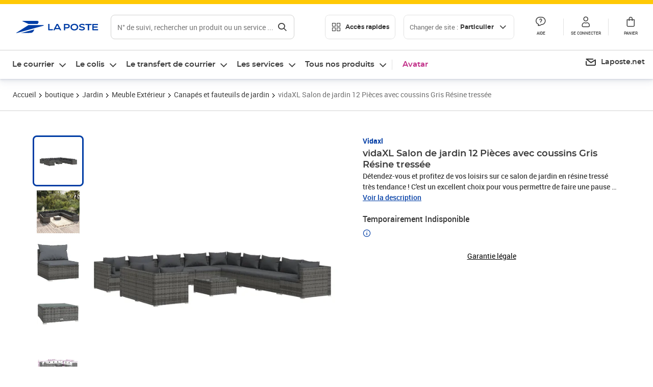

--- FILE ---
content_type: text/html; charset=utf-8
request_url: https://www.laposte.fr/boutique/vidaxl-salon-de-jardin-12-pieces-avec-coussins-gris-resine-tressee/p/mp-500588090
body_size: 54079
content:
<!doctype html>
<html data-n-head-ssr lang="fr" data-n-head="%7B%22lang%22:%7B%22ssr%22:%22fr%22%7D%7D">
  <head >
    <meta data-n-head="ssr" charset="utf-8"><meta data-n-head="ssr" name="viewport" content="width=device-width, initial-scale=1"><meta data-n-head="ssr" charset="utf-8"><meta data-n-head="ssr" data-hid="og:site_name" property="og:site_name" content="La Poste"><meta data-n-head="ssr" data-hid="og:title" property="og:title" content="vidaXL Salon de jardin 12 Pièces avec coussins Gris Résine tressée - La Poste"><meta data-n-head="ssr" data-hid="description" name="description" content="Détendez-vous et profitez de vos loisirs sur ce salon de jardin en résine tressé très tendance ! C&#x27;est un excellent choix pour vous permettre de faire une pause de votre vie trépidante. Cadre robuste et léger : cet ensemble de meubles de patio est doté d&#x27;un cadre solide en acier enduit de poudre et de"><meta data-n-head="ssr" data-hid="og:description" property="og:description" content="Détendez-vous et profitez de vos loisirs sur ce salon de jardin en résine tressé très tendance ! C&#x27;est un excellent choix pour vous permettre de faire une pause de votre vie trépidante. Cadre robuste et léger : cet ensemble de meubles de patio est doté d&#x27;un cadre solide en acier enduit de poudre et de"><meta data-n-head="ssr" data-hid="og:type" property="og:type" content="website"><meta data-n-head="ssr" data-hid="og:url" property="og:url" content="https://www.laposte.fr/boutique/vidaxl-salon-de-jardin-12-pieces-avec-coussins-gris-resine-tressee/p/mp-500588090"><meta data-n-head="ssr" data-hid="og:image" property="og:image" content="https://www.laposte.fr/ecom/occ/ecommerce/medias/sys_master/productsmedias/hd8/h77/13577070805022/1200Wx1200H_mp-500588090_media/mp-500588090_media.jpg"><title>vidaXL Salon de jardin 12 Pièces avec coussins Gris Résine tressée - La Poste</title><script type="text/javascript" src="/ruxitagentjs_ICA7NVfhqrux_10327251022105625.js" data-dtconfig="rid=RID_2055753806|rpid=-2137267329|domain=laposte.fr|reportUrl=/rb_369fb591-0e3f-448f-8fd8-6b584dd807ff|app=54939d3ad3c86a3c|owasp=1|featureHash=ICA7NVfhqrux|xb=googleapis^bs.com^pstonly^bs.com^pbat^bs.bing^prealytics^bs.io^pgoogleadservices^bs.com^pfacebook^bs.com^pad^bs.doubleclick^bs.net^pgoogle^bs.com^pabtasty^bs.com|rdnt=1|uxrgce=1|cuc=s0stmckq|mdl=mdcc7=20|mel=100000|expw=1|md=mdcc1=bdocument.referrer,mdcc2=bnavigator.userAgent,mdcc3=dutm_source,mdcc4=dutm_medium,mdcc5=dutm_campaign,mdcc6=bproperties.user_logged,mdcc7=adiv[class*^e^dqNotification^dq],mdcc8=dq,mdcc9=bproperties.parcours,mdcc10=btc_vars.page_name,mdcc11=ah1.search__title span,mdcc12=a[data-test-id^e^dqproduct-detail-title^dq],mdcc13=btc_vars.si_cart_tax_free,mdcc14=btc_vars.si_cart_tax_included,mdcc15=adiv.tileGroup.payment__tile.tileGroup--horizontal.tileGroup--large--horizontal.tileGroup--default ^rb div.tile--wrapper.tile--checked ^rb div ^rb div ^rb div ^rb p,mdcc16=ap[class*^e^dqalertBloc^dq],mdcc17=btc_vars.user_id,mdcc18=bproperties.si_cart_products,mdcc19=btc_vars.si_order_id,mdcc20=btc_vars.si_cart_id,mdcc21=btc_vars.si_cart_quantity,mdcc22=a#nec-abtasty-notification-container,mdcc23=btc_vars.chapitre1,mdcc24=btc_vars.chapitre2,mdcc25=btc_vars.page_name,mdcc26=bproperties.site_level2,mdcc27=btc_vars.chapter1,mdcc28=btc_vars.new_page_name,mdcc29=btc_vars.is_pro,mdcc30=btc_vars.full_page_name|lastModification=1768924497854|mdp=mdcc14,mdcc18,mdcc19|tp=500,50,0|srbbv=2|agentUri=/ruxitagentjs_ICA7NVfhqrux_10327251022105625.js"></script><link data-n-head="ssr" rel="icon" type="image/x-icon" href="/ecom/favicon.ico"><link data-n-head="ssr" href="/ecom/_nuxt/node_modules/@lpel/phoenix-front-libraries-solaris/dist/fonts/Montserrat-Bold.3315de59.woff2" rel="preload" as="font" type="font/woff2" crossorigin="true"><link data-n-head="ssr" href="/ecom/_nuxt/node_modules/@lpel/phoenix-front-libraries-solaris/dist/fonts/Montserrat-Light.6f9be861.woff2" rel="preload" as="font" type="font/woff2" crossorigin="true"><link data-n-head="ssr" href="/ecom/_nuxt/node_modules/@lpel/phoenix-front-libraries-solaris/dist/fonts/Montserrat-Medium.618bb800.woff2" rel="preload" as="font" type="font/woff2" crossorigin="true"><link data-n-head="ssr" href="/ecom/_nuxt/node_modules/@lpel/phoenix-front-libraries-solaris/dist/fonts/Montserrat-Regular.96275b32.woff2" rel="preload" as="font" type="font/woff2" crossorigin="true"><link data-n-head="ssr" href="/ecom/_nuxt/node_modules/@lpel/phoenix-front-libraries-solaris/dist/fonts/Montserrat-Semi-Bold.de1701b1.woff2" rel="preload" as="font" type="font/woff2" crossorigin="true"><link data-n-head="ssr" data-hid="canonical" rel="canonical" href="https://www.laposte.fr/boutique/vidaxl-salon-de-jardin-12-pieces-avec-coussins-gris-resine-tressee/p/mp-500588090"><script data-n-head="ssr">window.tc_vars = []</script><script data-n-head="ssr" type="application/ld+json">{"@context":"https://schema.org","@type":"Product","name":"vidaXL Salon de jardin 12 Pièces avec coussins Gris Résine tressée","description":"Détendez-vous et profitez de vos loisirs sur ce salon de jardin en résine tressé très tendance ! C'est un excellent choix pour vous permettre de faire une pause de votre vie trépidante. Cadre robuste et léger : cet ensemble de meubles de patio est doté d'un cadre solide en acier enduit de poudre et de pieds en plastique chromé, ce qui est très durable. Grâce à sa construction légère, l'ensemble de canapés est facile à déplacer.Matériau résistant à l'eau : fabriqué dans un matériau résistant à l'eau, l'ensemble de canapés de jardin peut résister à l'humidité et aux intempéries. Il peut également être facilement nettoyé avec un chiffon humide si nécessaire.Design modulaire : la conception modulaire permet de placer l'ensemble dans n'importe quelle disposition ou de le combiner avec d'autres segments modulaires pour répondre à vos besoins.Coussins confortables : les coussins bien rembourrés et amovibles offrent un confort optimal pour votre assise en plein air. Remarque :Afin de prolonger la durée de vie de votre mobilier d'extérieur, nous vous recommandons de le protéger avec une housse imperméable.Couleur : grisCouleur du coussin/de l'oreiller : anthraciteMatériau du canapé : résine tressée, acier enduit de poudre, plastiqueMatériau de la table : résine tressée, acier enduit de poudre, plastique, verreMatériau du coussin / de l'oreiller : tissu (100 % polyester)Table :Dimensions : 60 x 60 x 30 cm (L x l x H)Canapé d'angle :Dimensions : 70 x 70 x 60,5 cm (L x I x H)Profondeur du siège : 63 cmHauteur du siège à partir du sol : 30 cmDimensions du coussin de siège : 63 x 63 x 6 cm (L x l x é)Dimensions de l'oreiller de dossier : 63/53 x 40,5 cm (L x l)Canapé central :Dimensions : 70 x 70 x 60,5 cm (L x I x H)Profondeur du siège : 63 cmHauteur du siège à partir du sol : 30 cmDimensions du coussin de siège : 70 x 63 x 6 cm (L x l x é)Dimensions de l'oreiller de dossier : 70 x 40,5 cm (L x l)L'assemblage est requisLa livraison contient :1 x table5 x canapé d'angle6 x canapé central11 x coussin de siège16 x oreiller de dossier\n","sku":"mp-500588090","image":["https://www.laposte.fr/ecom/occ/ecommerce/medias/sys_master/productsmedias/hd8/h77/13577070805022/1200Wx1200H_mp-500588090_media/mp-500588090_media.jpg","https://www.laposte.fr/ecom/occ/ecommerce/medias/sys_master/productsmedias/hd8/h77/13577070805022/1200Wx1200H_mp-500588090_media/mp-500588090_media.jpg","https://www.laposte.fr/ecom/occ/ecommerce/medias/sys_master/productsmedias/hc8/hb9/11598774730782/1200Wx1200H_mp-500588090_media1/mp-500588090_media1.jpg","https://www.laposte.fr/ecom/occ/ecommerce/medias/sys_master/productsmedias/hc6/h01/11598769815582/1200Wx1200H_mp-500588090_media2/mp-500588090_media2.jpg","https://www.laposte.fr/ecom/occ/ecommerce/medias/sys_master/productsmedias/hd6/h2d/11598772174878/1200Wx1200H_mp-500588090_media3/mp-500588090_media3.jpg","https://www.laposte.fr/ecom/occ/ecommerce/medias/sys_master/productsmedias/h91/hba/11598766669854/1200Wx1200H_mp-500588090_media4/mp-500588090_media4.jpg","https://www.laposte.fr/ecom/occ/ecommerce/medias/sys_master/productsmedias/hba/h7f/11598768242718/1200Wx1200H_mp-500588090_media5/mp-500588090_media5.jpg","https://www.laposte.fr/ecom/occ/ecommerce/medias/sys_master/productsmedias/h9c/h3c/11598765096990/1200Wx1200H_mp-500588090_media6/mp-500588090_media6.jpg","https://www.laposte.fr/ecom/occ/ecommerce/medias/sys_master/productsmedias/hde/h90/10692072996894/mp-500588090_media7/mp-500588090_media7.jpg_1200Wx1200H","https://www.laposte.fr/ecom/occ/ecommerce/medias/sys_master/productsmedias/h5d/h85/9642977460254/mp-500588090_media8/mp-500588090_media8.jpg_1200Wx1200H"],"brand":{"@type":"Brand","name":"Vidaxl"},"offers":{"@type":"Offer","priceCurrency":"EUR","price":"1068.19","seller":{"@type":"Organization","name":"Lapinette-GSM"},"availability":"https://schema.org/OutOfStock","itemCondition":"https://schema.org/NewCondition"},"gtin13":"8720286992456"}</script><link rel="stylesheet" href="/ecom/_nuxt/css/da75bd6.css"><link rel="stylesheet" href="/ecom/_nuxt/css/60f2aa1.css"><link rel="stylesheet" href="/ecom/_nuxt/css/86e357d.css"><link rel="stylesheet" href="/ecom/_nuxt/css/f3af2ce.css"><link rel="stylesheet" href="/ecom/_nuxt/css/20dcb8a.css"><link rel="stylesheet" href="/ecom/_nuxt/css/306672d.css"><link rel="stylesheet" href="/ecom/_nuxt/css/0b3682a.css"><link rel="stylesheet" href="/ecom/_nuxt/css/59c00ba.css"><link rel="stylesheet" href="/ecom/_nuxt/css/268ee08.css"><link rel="stylesheet" href="/ecom/_nuxt/css/1350d82.css">
  </head>
  <body >
    <div data-server-rendered="true" id="__nuxt"><!----><div id="__layout"><div><div class="notifications notifications--toast notifications--top-center" data-v-6fa5a924 data-v-52b26608></div> <div class="page"><div new-logo="true" data-fetch-key="data-v-1f6615fa:0" class="full pdp" data-v-0744e858 data-v-1f6615fa><a href="#main" target="_self" class="button full__skipLink visually-hidden-focusable button__mobile--small button__tablet--small button__desktop--small button--primary button--supernova" data-v-e0e8d712 data-v-0744e858><span class="button__wrapper" data-v-e0e8d712><!----><span class="button__label" data-v-e0e8d712> Aller au contenu de la page </span><span class="anim" data-v-e0e8d712></span><!----></span></a><div class="full__headerWrapper" data-v-0744e858><div class="header__wrap full__header" data-v-062470ac data-v-0744e858><div class="header__stick" data-v-062470ac><header role="banner" class="header" data-v-062470ac><div class="header__base headerFull" data-v-194ceb56 data-v-0744e858><button type="button" aria-label="Ouvrir le menu" class="burger header__burger--new headerFull__burger" data-v-3411d4c2 data-v-194ceb56><i class="icon icon--settings-burger-menu icon--regular icon--default" data-v-1028a809 data-v-3411d4c2><span class="visually-hidden" data-v-1028a809></span></i></button><div class="headerFull__logo" data-v-194ceb56><picture tabindex="0" role="'button'" class="logo logo--clickable logo--responsive logo--horizontal logo--medium header__logo--new" data-v-674dfebc data-v-194ceb56><!----><img src="[data-uri]" alt="Retour à l'accueil - La Poste" width="161" height="24" class="logo__image logo__image--horizontal logo__image--part" data-v-674dfebc></picture><!----></div><div class="header__content--new headerFull__content" data-v-194ceb56><div class="component component-SearchBox" data-v-194ceb56><div class="searchbox" data-v-e5dfda5c><button class="button searchbox__openBtn button--iconOnly button__mobile--small button__tablet--small button__desktop--small button--ghost button--darkgrey" data-v-e0e8d712 data-v-e5dfda5c><span class="button__wrapper" data-v-e0e8d712><i class="button__icon icon icon--search-loupe icon--regular icon--small" data-v-1028a809 data-v-e0e8d712><span class="visually-hidden" data-v-1028a809></span></i><span class="visually-hidden" data-v-e0e8d712>Rechercher</span><span class="anim" data-v-e0e8d712></span><!----></span></button><!----><div class="searchbox__wrapper" data-v-e5dfda5c><form class="searchboxInput" data-v-1cb9298c data-v-e5dfda5c><button type="button" class="searchboxInput__backBtn" data-v-1cb9298c><i class="icon icon--arrow-large-left icon--regular icon--default" data-v-1028a809 data-v-1cb9298c><span class="visually-hidden" data-v-1028a809></span></i></button><div class="searchboxInput__field" data-v-1cb9298c><div class="tooltip searchboxInput__tooltip" style="display:block;--tooltip-offset:8px;" data-v-6d7ab29d data-v-1cb9298c><div class="tooltip__trigger tooltip__trigger-- tooltip__trigger-- undefined" data-v-6d7ab29d><i class="searchboxInput__icon icon icon--search-loupe icon--regular icon--default" data-v-1028a809 data-v-1cb9298c><span class="visually-hidden" data-v-1028a809></span></i><label for="search" class="visually-hidden" data-v-6d7ab29d data-v-1cb9298c>Recherche</label><input id="search" name="search" type="text" autocomplete="off" placeholder="N° de suivi, rechercher un produit ou un service ...." value="" class="searchboxInput__input" data-v-6d7ab29d data-v-1cb9298c></div><div role="tooltip" class="tooltip__popper tooltip__popper--top tooltip__popper--default" style="display:block;top:inherit;right:inherit;bottom:calc(100% + 12px);left:50%;" data-v-6d7ab29d><i class="tooltip__arrow tooltip__arrow--top" style="--arrow-border-width:8px;" data-v-6d7ab29d></i> Merci de compléter pour lancer la recherche </div></div></div><div class="searchboxInput__actions" data-v-1cb9298c><div class="tooltip" style="display:inline-flex;--tooltip-offset:8px;" data-v-6d7ab29d data-v-1cb9298c><div class="tooltip__trigger tooltip__trigger--hover tooltip__trigger-- undefined" data-v-6d7ab29d><button type="button" class="searchboxInput__clear" data-v-6d7ab29d data-v-1cb9298c><i class="icon icon--action-close icon--regular icon--small" data-v-1028a809 data-v-1cb9298c><span class="visually-hidden" data-v-1028a809></span></i></button></div><div role="tooltip" class="tooltip__popper tooltip__popper--top tooltip__popper--default" style="display:block;top:inherit;right:inherit;bottom:calc(100% + 12px);left:50%;" data-v-6d7ab29d><i class="tooltip__arrow tooltip__arrow--top" style="--arrow-border-width:8px;" data-v-6d7ab29d></i> Effacer </div></div><span class="searchboxInput__separator" data-v-1cb9298c></span><div class="tooltip" style="display:inline-flex;--tooltip-offset:8px;" data-v-6d7ab29d data-v-1cb9298c><div class="tooltip__trigger tooltip__trigger--hover tooltip__trigger-- undefined" data-v-6d7ab29d><button class="button searchboxInput__search button--iconOnly button--noPadding button__mobile--small button__tablet--small button__desktop--small button--ghost button--darkgrey" data-v-e0e8d712 data-v-1cb9298c><span class="button__wrapper" data-v-e0e8d712><i class="button__icon icon icon--search-loupe icon--regular icon--small" data-v-1028a809 data-v-e0e8d712><span class="visually-hidden" data-v-1028a809></span></i><span class="visually-hidden" data-v-e0e8d712>Rechercher</span><span class="anim" data-v-e0e8d712></span><!----></span></button></div><div role="tooltip" class="tooltip__popper tooltip__popper--top tooltip__popper--default" style="display:block;top:inherit;right:inherit;bottom:calc(100% + 12px);left:50%;" data-v-6d7ab29d><i class="tooltip__arrow tooltip__arrow--top" style="--arrow-border-width:8px;" data-v-6d7ab29d></i> Rechercher </div></div></div></form><div class="searchbox__content" data-v-e5dfda5c><div class="searchbox__content-wrapper" data-v-e5dfda5c><!----></div></div></div></div></div><div class="component component-accesRapidesBanners" data-v-194ceb56><div class="quick header__quick" data-v-22e19230><button title="Accès rapides" class="button button__mobile--regular button__tablet--regular button__desktop--regular button--secondary button--darkgrey quick__button" data-v-e0e8d712 data-v-22e19230><span class="button__wrapper" data-v-e0e8d712><!----><span class="button__label" data-v-e0e8d712><i class="quick__icon icon icon--editing-display-grid-big icon--light icon--default" data-v-1028a809 data-v-22e19230><span class="visually-hidden" data-v-1028a809></span></i> Accès rapides </span><span class="anim" data-v-e0e8d712></span><!----></span></button><!----></div></div><div class="accessLinksBlock accessLinksBlock--header" data-v-708f3b3b data-v-194ceb56><button class="button button__mobile--regular button__tablet--regular button__desktop--regular button--ghost button--darkgrey accessLinksBlock__button" data-v-e0e8d712 data-v-708f3b3b><span class="button__wrapper" data-v-e0e8d712><!----><span class="button__label" data-v-e0e8d712> Changer de site : <span class="accessLinksBlock__type" data-v-e0e8d712 data-v-708f3b3b>Particulier</span><i class="accessLinksBlock__arrow icon icon--arrow-bottom icon--regular icon--small" data-v-1028a809 data-v-708f3b3b><span class="visually-hidden" data-v-1028a809></span></i></span><span class="anim" data-v-e0e8d712></span><!----></span></button><!----><!----><!----></div><!----></div><div class="headerFull__actions" data-v-194ceb56><a href="https://aide.laposte.fr" id="header-help-part" class="headerFull__button headerButton" data-v-5f100cb7 data-v-194ceb56><i class="headerButton__icon icon icon--action-help icon--light icon--default" data-v-1028a809 data-v-5f100cb7><span class="visually-hidden" data-v-1028a809></span></i><span class="headerButton__line" data-v-5f100cb7> Aide </span><!----></a><span aria-pressed="true" role="button" tabindex="0" class="headerFull__button headerButton" data-v-5f100cb7 data-v-194ceb56><i class="headerButton__icon icon icon--editing-profile icon--light icon--default" data-v-1028a809 data-v-5f100cb7><span class="visually-hidden" data-v-1028a809></span></i><span class="headerButton__line" data-v-5f100cb7> Se connecter </span><!----></span><span aria-pressed="true" role="button" tabindex="0" id="header-cart-button" class="headerFull__button headerButton" data-v-5f100cb7 data-v-7b5364ee data-v-194ceb56><span data-v-5f100cb7 data-v-7b5364ee><div class="loader headerCardButton__loader loader--vsmp" data-v-b1bce3a2 data-v-7b5364ee><svg viewBox="0 0 50 50" class="loader__circular" data-v-b1bce3a2><path d="M25,5A20.14,20.14,0,0,1,45,22.88a2.51,2.51,0,0,0,2.49,2.26h0A2.52,2.52,0,0,0,50,22.33a25.14,25.14,0,0,0-50,0,2.52,2.52,0,0,0,2.5,2.81h0A2.51,2.51,0,0,0,5,22.88,20.14,20.14,0,0,1,25,5Z" class="loader__path" data-v-b1bce3a2><animateTransform attributeName="transform" type="rotate" from="0 25 25" to="360 25 25" dur="0.7s" repeatCount="indefinite" data-v-b1bce3a2></animateTransform></path></svg></div></span><span class="headerCardButton__cartQty" style="display:none;" data-v-5f100cb7 data-v-7b5364ee> 0 </span><i class="headerButton__icon icon icon--cart-simple icon--light icon--default" data-v-1028a809 data-v-5f100cb7><span class="visually-hidden" data-v-1028a809></span></i><span class="headerButton__line" data-v-5f100cb7> Panier </span><!----></span><!----></div></div></header></div></div><nav aria-label="Menu de navigation" role="navigation" class="navbar" data-v-bfdf1a5e data-v-bfdf1a5e data-v-0744e858><!----><div class="navbar__body" data-v-bfdf1a5e><div class="accessLinksBlock accessLinksBlock--navbar" data-v-708f3b3b data-v-bfdf1a5e><button class="button button__mobile--regular button__tablet--regular button__desktop--regular button--ghost button--darkgrey accessLinksBlock__button" data-v-e0e8d712 data-v-708f3b3b><span class="button__wrapper" data-v-e0e8d712><!----><span class="button__label" data-v-e0e8d712> Changer de site : <span class="accessLinksBlock__type" data-v-e0e8d712 data-v-708f3b3b>Particulier</span><i class="accessLinksBlock__arrow icon icon--arrow-bottom icon--regular icon--small" data-v-1028a809 data-v-708f3b3b><span class="visually-hidden" data-v-1028a809></span></i></span><span class="anim" data-v-e0e8d712></span><!----></span></button><!----><div style="display:none;" data-v-708f3b3b data-v-708f3b3b><div class="accessLinksBlock__list" data-v-c79be128 data-v-708f3b3b><ul class="accessLinks accessLinks--full" data-v-c79be128><li data-v-c79be128><button class="accessLinks__item accessLinks__item--part accessLinks__item--active" data-v-c79be128><div class="accessLinks__picture accessLinks__picture--new" data-v-c79be128><!----><picture tabindex="0" role="link" class="logo logo--clickable logo--horizontal logo--xxsmall accessLinks__logo--new accessLinks__logo--part" data-v-674dfebc data-v-c79be128><!----><img src="[data-uri]" alt="La Poste" width="81" height="12" class="logo__image logo__image--horizontal logo__image--part" data-v-674dfebc></picture></div><div class="accessLinks__title" data-v-c79be128>Particulier</div><span class="accessLinks__check" data-v-c79be128><i class="icon icon--action-check icon--regular icon--default" data-v-1028a809 data-v-c79be128><span class="visually-hidden" data-v-1028a809></span></i></span></button></li><li data-v-c79be128><button class="accessLinks__item accessLinks__item--pro" data-v-c79be128><div class="accessLinks__picture accessLinks__picture--new" data-v-c79be128><!----><picture tabindex="0" role="link" class="logo logo--clickable logo--horizontal logo--xxsmall accessLinks__logo--new accessLinks__logo--pro" data-v-674dfebc data-v-c79be128><!----><img src="[data-uri]" alt="La Poste Pro" width="66" height="12" class="logo__image logo__image--horizontal logo__image--pro" data-v-674dfebc></picture></div><div class="accessLinks__title" data-v-c79be128>Professionnel</div><span class="accessLinks__check" data-v-c79be128><!----></span></button></li><li data-v-c79be128><button class="accessLinks__item accessLinks__item--business" data-v-c79be128><div class="accessLinks__picture accessLinks__picture--new" data-v-c79be128><!----><picture tabindex="0" role="link" class="logo logo--clickable logo--horizontal logo--xxsmall accessLinks__logo--new accessLinks__logo--business" data-v-674dfebc data-v-c79be128><!----><img src="[data-uri]" alt="La Poste Solution Business" width="56" height="12" class="logo__image logo__image--horizontal logo__image--business" data-v-674dfebc></picture></div><div class="accessLinks__title" data-v-c79be128>Entreprises&nbsp;et collectivités</div><span class="accessLinks__check" data-v-c79be128><!----></span></button></li><li data-v-c79be128><button class="accessLinks__item accessLinks__item--pro" data-v-c79be128><div class="accessLinks__picture accessLinks__picture--new" data-v-c79be128><!----><picture tabindex="0" role="link" class="logo logo--clickable logo--horizontal logo--xxsmall accessLinks__logo--new accessLinks__logo--pro" data-v-674dfebc data-v-c79be128><!----><img src="[data-uri]" alt="La Poste Pro" width="66" height="12" class="logo__image logo__image--horizontal logo__image--pro" data-v-674dfebc></picture></div><div class="accessLinks__title" data-v-c79be128>Buralistes</div><span class="accessLinks__check" data-v-c79be128><!----></span></button></li></ul></div></div><!----></div><!----><div class="component component-mobileAccesRapidesBanners"><div class="quickaccess quickaccess--open" data-v-3cd4e6dd><button class="quickaccess__title" data-v-3cd4e6dd> Accès rapides <i class="quickaccess__arrow icon icon--arrow-bottom icon--regular icon--small" data-v-1028a809 data-v-3cd4e6dd><span class="visually-hidden" data-v-1028a809></span></i></button><div class="quickaccess__content" data-v-3cd4e6dd><nav class="quick-access quickaccess__list" data-v-61143e7a data-v-3cd4e6dd><ul class="quick__list" data-v-61143e7a><li class="quick__item" data-v-61143e7a><!----><div class="quick__picture" data-v-61143e7a><picture class="quick__image" data-v-314b3fed data-v-61143e7a><img width="56" height="56" alt="" data-src="/ecom/occ/smartedit/medias/sys_master/images/h83/h80/14855023427614/icon_D_suivre-envoi/icon-D-suivre-envoi.svg" fetchpriority="low" class="lazyload lp-picture__full-width" data-v-314b3fed></picture></div><a href="https://www.laposte.fr/outils/suivre-vos-envois" class="quick__title" data-v-61143e7a> Suivre un colis ou un courrier </a></li><li class="quick__item" data-v-61143e7a><!----><div class="quick__picture" data-v-61143e7a><picture class="quick__image" data-v-314b3fed data-v-61143e7a><img width="56" height="56" alt="" data-src="/ecom/occ/smartedit/medias/sys_master/images/h99/h32/13028388470814/icon_D_localisateur/icon-D-localisateur.svg" fetchpriority="low" class="lazyload lp-picture__full-width" data-v-314b3fed></picture></div><a href="https://localiser.laposte.fr/" class="quick__title" data-v-61143e7a> Localiser La Poste </a></li><li class="quick__item" data-v-61143e7a><!----><div class="quick__picture" data-v-61143e7a><picture class="quick__image" data-v-314b3fed data-v-61143e7a><img width="56" height="56" alt="" data-src="/ecom/occ/smartedit/medias/sys_master/images/h9f/h73/13071716974622/icon_D_grille-tarifs/icon-D-grille-tarifs.svg" fetchpriority="low" class="lazyload lp-picture__full-width" data-v-314b3fed></picture></div><a href="https://www.laposte.fr/tarifs-postaux" class="quick__title" data-v-61143e7a> Consulter les tarifs </a></li><li class="quick__item" data-v-61143e7a><!----><div class="quick__picture" data-v-61143e7a><picture class="quick__image" data-v-314b3fed data-v-61143e7a><img width="56" height="56" alt=" " data-src="/ecom/occ/smartedit/medias/sys_master/images/h78/hde/13028381163550/icon_D_timbre/icon-D-timbre.svg" fetchpriority="low" class="lazyload lp-picture__full-width" data-v-314b3fed></picture></div><a href="https://www.laposte.fr/pp/c/timbres" class="quick__title" data-v-61143e7a> Acheter des timbres </a></li><li class="quick__item" data-v-61143e7a><!----><div class="quick__picture" data-v-61143e7a><picture class="quick__image" data-v-314b3fed data-v-61143e7a><img width="56" height="56" alt="" data-src="/ecom/occ/smartedit/medias/sys_master/images/hd2/h3c/13028388175902/icon_D_courrier-en-ligne/icon-D-courrier-en-ligne.svg" fetchpriority="low" class="lazyload lp-picture__full-width" data-v-314b3fed></picture></div><a href="https://www.laposte.fr/lettre-recommandee-en-ligne" class="quick__title" data-v-61143e7a> Envoyer un recommandé en ligne </a></li><li class="quick__item" data-v-61143e7a><!----><div class="quick__picture" data-v-61143e7a><picture class="quick__image" data-v-314b3fed data-v-61143e7a><img width="56" height="56" alt="" data-src="/ecom/occ/smartedit/medias/sys_master/images/hcf/hd6/14684476080158/icon_D_colissimo/icon-D-colissimo.svg" fetchpriority="low" class="lazyload lp-picture__full-width" data-v-314b3fed></picture></div><a href="https://www.laposte.fr/colissimo-en-ligne" class="quick__title" data-v-61143e7a> Envoyer un colis </a></li><li class="quick__item" data-v-61143e7a><!----><div class="quick__picture" data-v-61143e7a><picture class="quick__image" data-v-314b3fed data-v-61143e7a><img width="56" height="56" alt="" data-src="/ecom/occ/smartedit/medias/sys_master/images/hbc/h3a/13028389584926/icon_D_douanes/icon-D-douanes.svg" fetchpriority="low" class="lazyload lp-picture__full-width" data-v-314b3fed></picture></div><a href="https://www.laposte.fr/frais-droits-douane" class="quick__title" data-v-61143e7a> Payer les droits de douane </a></li><li class="quick__item" data-v-61143e7a><!----><div class="quick__picture" data-v-61143e7a><picture class="quick__image" data-v-314b3fed data-v-61143e7a><img width="56" height="56" alt="" data-src="/ecom/occ/smartedit/medias/sys_master/images/h70/hc5/13071717269534/icon_D_reex/icon-D-reex.svg" fetchpriority="low" class="lazyload lp-picture__full-width" data-v-314b3fed></picture></div><a href="/demenagement-absence" class="quick__title" data-v-61143e7a> Transférer son courrier </a></li><li class="quick__item" data-v-61143e7a><!----><div class="quick__picture" data-v-61143e7a><picture class="quick__image" data-v-314b3fed data-v-61143e7a><img width="56" height="56" alt="" data-src="/ecom/occ/smartedit/medias/sys_master/images/hb3/he3/14855022608414/icon_D_services-plus/icon-D-services-plus.svg" fetchpriority="low" class="lazyload lp-picture__full-width" data-v-314b3fed></picture></div><a href="/activation-de-services" class="quick__title" data-v-61143e7a> Activer mes Services Plus </a></li></ul><!----></nav></div></div></div><div class="component component-menuNavigationComponent"><nav role="navigation" aria-label="Navigation principale" data-v-d2aa8b20><ul class="mainMenu" data-v-d2aa8b20><li class="mainMenu__item" data-v-d2aa8b20><button id="nav-0" aria-controls="nav-p-0" aria-expanded="false" data-v-d2aa8b20> Le courrier </button><div id="nav-p-0" aria-labelledby="nav-0" class="mp" data-v-d2aa8b20><!----><!----></div></li><li class="mainMenu__item" data-v-d2aa8b20><button id="nav-1" aria-controls="nav-p-1" aria-expanded="false" data-v-d2aa8b20> Le colis </button><div id="nav-p-1" aria-labelledby="nav-1" class="mp" data-v-d2aa8b20><!----><!----></div></li><li class="mainMenu__item" data-v-d2aa8b20><button id="nav-2" aria-controls="nav-p-2" aria-expanded="false" data-v-d2aa8b20> Le transfert de courrier </button><div id="nav-p-2" aria-labelledby="nav-2" class="mp" data-v-d2aa8b20><!----><!----></div></li><li class="mainMenu__item" data-v-d2aa8b20><button id="nav-3" aria-controls="nav-p-3" aria-expanded="false" data-v-d2aa8b20> Les services </button><div id="nav-p-3" aria-labelledby="nav-3" class="mp" data-v-d2aa8b20><!----><!----></div></li><li class="mainMenu__item" data-v-d2aa8b20><button id="nav-4" aria-controls="nav-p-4" aria-expanded="false" data-v-d2aa8b20> Tous nos produits </button><div id="nav-p-4" aria-labelledby="nav-4" class="mp" data-v-d2aa8b20><!----><!----></div></li><li class="mainMenu__item mainMenu__item--event" data-v-d2aa8b20><a href="/pp/c/avatar" style="color:#c12e88;" data-v-d2aa8b20> Avatar </a></li></ul></nav></div><div class="component component-menuDirectLinksComponent"><ul role="menu" class="directLinks" data-v-ffaf0510><li role="menuitem" class="directLinks__item" data-v-ffaf0510><a href="https://laposte.net/accueil" class="directLinks__link" data-v-ffaf0510><i class="directLinks__icon icon icon--brands-lapostenet icon--regular icon--default" data-v-1028a809 data-v-ffaf0510><span class="visually-hidden" data-v-1028a809></span></i><span class="directLinks__label" data-v-ffaf0510>Laposte.net</span><i class="directLinks__arrow icon icon--arrow-external-link icon--regular icon--small" data-v-1028a809 data-v-ffaf0510><span class="visually-hidden" data-v-1028a809></span></i></a></li></ul></div></div></nav></div><div class="full__afterHeader" data-v-0744e858></div><div class="full__beforeBreadcrumb" data-v-0744e858></div><div class="full__breadcrumb" data-v-0744e858><div data-v-1f6615fa><nav aria-label="Fil d'ariane" class="breadcrumb" data-v-75eb1b95><ol class="breadcrumb__list" data-v-75eb1b95><li class="breadcrumb__item" data-v-75eb1b95><a href="/" class="breadcrumb__item__label" data-v-75eb1b95> Accueil </a></li><li class="breadcrumb__item" data-v-75eb1b95><a href="/boutique" class="breadcrumb__item__label" data-v-75eb1b95> boutique </a></li><li class="breadcrumb__item" data-v-75eb1b95><a href="/boutique/c/jardin" class="breadcrumb__item__label" data-v-75eb1b95> Jardin </a></li><li class="breadcrumb__item" data-v-75eb1b95><a href="/boutique/c/meubleexterieur" class="breadcrumb__item__label" data-v-75eb1b95> Meuble Extérieur </a></li><li class="breadcrumb__item" data-v-75eb1b95><a href="/boutique/c/canapesetfauteuilsdejardin" class="breadcrumb__item__label" data-v-75eb1b95> Canapés et fauteuils de jardin </a></li><li class="breadcrumb__item" data-v-75eb1b95><a href="/boutique/vidaxl-salon-de-jardin-12-pieces-avec-coussins-gris-resine-tressee/p/mp-500588090" aria-current="page" class="breadcrumb__item__label" data-v-75eb1b95> vidaXL Salon de jardin 12 Pièces avec coussins Gris Résine tressée </a></li></ol></nav> <script type="application/ld+json">{
  "@context": "https://schema.org",
  "@type": "BreadcrumbList",
  "itemListElement": [
    {
      "@type": "ListItem",
      "position": 1,
      "item": {
        "@id": "https://www.laposte.fr/",
        "name": "Accueil"
      }
    },
    {
      "@type": "ListItem",
      "position": 2,
      "item": {
        "@id": "https://www.laposte.fr/boutique",
        "name": "boutique"
      }
    },
    {
      "@type": "ListItem",
      "position": 3,
      "item": {
        "@id": "https://www.laposte.fr/boutique/c/jardin",
        "name": "Jardin"
      }
    },
    {
      "@type": "ListItem",
      "position": 4,
      "item": {
        "@id": "https://www.laposte.fr/boutique/c/meubleexterieur",
        "name": "Meuble Extérieur"
      }
    },
    {
      "@type": "ListItem",
      "position": 5,
      "item": {
        "@id": "https://www.laposte.fr/boutique/c/canapesetfauteuilsdejardin",
        "name": "Canapés et fauteuils de jardin"
      }
    },
    {
      "@type": "ListItem",
      "position": 6,
      "item": {
        "@id": "https://www.laposte.fr/boutique/vidaxl-salon-de-jardin-12-pieces-avec-coussins-gris-resine-tressee/p/mp-500588090",
        "name": "vidaXL Salon de jardin 12 Pièces avec coussins Gris Résine tressée"
      }
    }
  ]
}</script></div></div><main id="main" role="main" class="full__main" data-v-0744e858><div class="pdp__container" data-v-0744e858 data-v-1f6615fa><!----> <div class="pdp__content" data-v-0744e858 data-v-1f6615fa><!----> <div class="container" data-v-6d0ee6e1 data-v-1f6615fa><div class="pdp__top" data-v-6d0ee6e1 data-v-1f6615fa><div class="pdp__top__medias" data-v-6d0ee6e1 data-v-1f6615fa><div class="pictures pictures--m" data-v-6548f327 data-v-1f6615fa><div data-test-id="Image_Miniatures_test" class="pictures__thumbs" data-v-6548f327><div class="carousel carousel--vertical" data-v-5d32814e data-v-6548f327><div class="carousel__container" style="gap:8px;" data-v-5d32814e><a tabindex="0" class="thumbnail thumbnail--isActive thumbnail--m" data-v-5112cb2e data-v-6548f327><picture aria-hidden="true" class="thumbnail__image" data-v-314b3fed data-v-5112cb2e><source srcset="/ecom/occ/ecommerce/medias/sys_master/productsmedias/h7b/h30/13577079848990/150Wx150H-WEBP_mp-500588090_media/mp-500588090_media.jpg" data-v-314b3fed><img width="100" height="100" alt="vidaXL Salon de jardin 12 Pièces avec coussins Gris Résine tressée" aria-hidden="true" src="/ecom/occ/ecommerce/medias/sys_master/productsmedias/h61/h15/13577079062558/150Wx150H_mp-500588090_media/mp-500588090_media.jpg" fetchpriority="low" class="lp-picture__full-width" data-v-314b3fed></picture></a><a tabindex="0" class="thumbnail thumbnail--m" data-v-5112cb2e data-v-6548f327><picture aria-hidden="true" class="thumbnail__image" data-v-314b3fed data-v-5112cb2e><source srcset="/ecom/occ/ecommerce/medias/sys_master/productsmedias/h50/hf0/11598775189534/150Wx150H-WEBP_mp-500588090_media1/mp-500588090_media1.jpg" data-v-314b3fed><img width="100" height="100" alt="vidaXL Salon de jardin 12 Pièces avec coussins Gris Résine tressée" aria-hidden="true" src="/ecom/occ/ecommerce/medias/sys_master/productsmedias/hf8/hb2/11598774534174/150Wx150H_mp-500588090_media1/mp-500588090_media1.jpg" fetchpriority="low" class="lp-picture__full-width" data-v-314b3fed></picture></a><a tabindex="0" class="thumbnail thumbnail--m" data-v-5112cb2e data-v-6548f327><picture aria-hidden="true" class="thumbnail__image" data-v-314b3fed data-v-5112cb2e><source srcset="/ecom/occ/ecommerce/medias/sys_master/productsmedias/h06/hfe/11598770274334/150Wx150H-WEBP_mp-500588090_media2/mp-500588090_media2.jpg" data-v-314b3fed><img width="100" height="100" alt="vidaXL Salon de jardin 12 Pièces avec coussins Gris Résine tressée" aria-hidden="true" src="/ecom/occ/ecommerce/medias/sys_master/productsmedias/h96/h08/11598769618974/150Wx150H_mp-500588090_media2/mp-500588090_media2.jpg" fetchpriority="low" class="lp-picture__full-width" data-v-314b3fed></picture></a><a tabindex="0" class="thumbnail thumbnail--m" data-v-5112cb2e data-v-6548f327><picture aria-hidden="true" class="thumbnail__image" data-v-314b3fed data-v-5112cb2e><source srcset="/ecom/occ/ecommerce/medias/sys_master/productsmedias/h37/h1d/11598772633630/150Wx150H-WEBP_mp-500588090_media3/mp-500588090_media3.jpg" data-v-314b3fed><img width="100" height="100" alt="vidaXL Salon de jardin 12 Pièces avec coussins Gris Résine tressée" aria-hidden="true" src="/ecom/occ/ecommerce/medias/sys_master/productsmedias/h52/h7c/11598771978270/150Wx150H_mp-500588090_media3/mp-500588090_media3.jpg" fetchpriority="low" class="lp-picture__full-width" data-v-314b3fed></picture></a><a tabindex="0" class="thumbnail thumbnail--m" data-v-5112cb2e data-v-6548f327><picture aria-hidden="true" class="thumbnail__image" data-v-314b3fed data-v-5112cb2e><source srcset="/ecom/occ/ecommerce/medias/sys_master/productsmedias/h24/hed/11598767128606/150Wx150H-WEBP_mp-500588090_media4/mp-500588090_media4.jpg" data-v-314b3fed><img width="100" height="100" alt="vidaXL Salon de jardin 12 Pièces avec coussins Gris Résine tressée" aria-hidden="true" src="/ecom/occ/ecommerce/medias/sys_master/productsmedias/hd4/hb3/11598766473246/150Wx150H_mp-500588090_media4/mp-500588090_media4.jpg" fetchpriority="low" class="lp-picture__full-width" data-v-314b3fed></picture></a><a tabindex="0" class="thumbnail thumbnail--m" data-v-5112cb2e data-v-6548f327><picture aria-hidden="true" class="thumbnail__image" data-v-314b3fed data-v-5112cb2e><source srcset="/ecom/occ/ecommerce/medias/sys_master/productsmedias/h1c/h6f/11598768701470/150Wx150H-WEBP_mp-500588090_media5/mp-500588090_media5.jpg" data-v-314b3fed><img width="100" height="100" alt="vidaXL Salon de jardin 12 Pièces avec coussins Gris Résine tressée" aria-hidden="true" src="/ecom/occ/ecommerce/medias/sys_master/productsmedias/h8a/h86/11598768046110/150Wx150H_mp-500588090_media5/mp-500588090_media5.jpg" fetchpriority="low" class="lp-picture__full-width" data-v-314b3fed></picture></a><a tabindex="0" class="thumbnail thumbnail--m" data-v-5112cb2e data-v-6548f327><picture aria-hidden="true" class="thumbnail__image" data-v-314b3fed data-v-5112cb2e><source srcset="/ecom/occ/ecommerce/medias/sys_master/productsmedias/h3b/h4d/11598765555742/150Wx150H-WEBP_mp-500588090_media6/mp-500588090_media6.jpg" data-v-314b3fed><img width="100" height="100" alt="vidaXL Salon de jardin 12 Pièces avec coussins Gris Résine tressée" aria-hidden="true" src="/ecom/occ/ecommerce/medias/sys_master/productsmedias/h7b/h0f/11598764900382/150Wx150H_mp-500588090_media6/mp-500588090_media6.jpg" fetchpriority="low" class="lp-picture__full-width" data-v-314b3fed></picture></a><a tabindex="0" class="thumbnail thumbnail--m" data-v-5112cb2e data-v-6548f327><picture aria-hidden="true" class="thumbnail__image" data-v-314b3fed data-v-5112cb2e><source srcset="/ecom/occ/ecommerce/medias/sys_master/productsmedias/h29/he9/10692073455646/mp-500588090_media7/mp-500588090_media7.jpg_150Wx150H-WEBP" data-v-314b3fed><img width="100" height="100" alt="vidaXL Salon de jardin 12 Pièces avec coussins Gris Résine tressée" aria-hidden="true" src="/ecom/occ/ecommerce/medias/sys_master/productsmedias/h71/h8c/10692072800286/mp-500588090_media7/mp-500588090_media7.jpg_150Wx150H" fetchpriority="low" class="lp-picture__full-width" data-v-314b3fed></picture></a><a tabindex="0" class="thumbnail thumbnail--m" data-v-5112cb2e data-v-6548f327><picture aria-hidden="true" class="thumbnail__image" data-v-314b3fed data-v-5112cb2e><source srcset="/ecom/occ/ecommerce/medias/sys_master/productsmedias/h8f/h51/9642979557406/mp-500588090_media8/mp-500588090_media8.jpg_150Wx150H-WEBP" data-v-314b3fed><img width="100" height="100" alt="vidaXL Salon de jardin 12 Pièces avec coussins Gris Résine tressée" aria-hidden="true" src="/ecom/occ/ecommerce/medias/sys_master/productsmedias/hf8/he8/9642976608286/mp-500588090_media8/mp-500588090_media8.jpg_150Wx150H" fetchpriority="low" class="lp-picture__full-width" data-v-314b3fed></picture></a></div> <button title="Slide précédent" tabindex="-1" class="carousel__control carousel__control--prev" data-v-5d32814e><i class="icon icon--arrow-top icon--regular icon--default" data-v-1028a809 data-v-5d32814e><span class="visually-hidden" data-v-1028a809></span></i></button> <button title="Slide suivant" tabindex="-1" class="carousel__control carousel__control--next" data-v-5d32814e><i class="icon icon--arrow-bottom icon--regular icon--default" data-v-1028a809 data-v-5d32814e><span class="visually-hidden" data-v-1028a809></span></i></button></div></div> <div id="picturesImageContent" class="pictures__imageContent" data-v-6548f327><div class="stickers" data-v-6548f327><!----></div> <div tabindex="0" role="button" class="zoomimage__image" data-v-6548f327><picture aria-hidden="true" data-v-314b3fed data-v-6548f327><source srcset="/ecom/occ/ecommerce/medias/sys_master/productsmedias/hfc/hcc/13577108422686/600Wx600H-WEBP_mp-500588090_media/mp-500588090_media.jpg" data-v-314b3fed><img width="544" height="544" alt="vidaXL Salon de jardin 12 Pièces avec coussins Gris Résine tressée" aria-hidden="true" src="/ecom/occ/ecommerce/medias/sys_master/productsmedias/h38/hd4/13577071427614/600Wx600H_mp-500588090_media/mp-500588090_media.jpg" fetchpriority="high" class="lp-picture__full-width" data-v-314b3fed></picture></div> <!----> <!----> <div class="pictures__countIcon" data-v-6548f327><span class="pictures__countIcon__count" data-v-6548f327><span class="pictures__countIcon__index" data-v-6548f327>1</span>/9</span> <div class="pictures__pagination" data-v-6548f327><i data-test-id="Pagination_Before_test" class="pictures__pagination__arrow icon icon--arrow-left icon--regular icon--default" data-v-1028a809 data-v-6548f327><span class="visually-hidden" data-v-1028a809></span></i> <i data-test-id="Pagination_After_test" class="pictures__pagination__arrow icon icon--arrow-right icon--regular icon--default" data-v-1028a809 data-v-6548f327><span class="visually-hidden" data-v-1028a809></span></i></div></div></div></div></div> <div class="pdp__top__buybox" data-v-6d0ee6e1 data-v-1f6615fa><div class="buyBox pdp__buybox" data-v-0413828a data-v-1f6615fa><div class="buyBox__sticky" style="top:15px;" data-v-0413828a><div class="buyBox__grid" data-v-0413828a><div class="buyBox__grid__top" data-v-0413828a><div class="badges" data-v-f14dc4d4 data-v-0413828a></div> <div id="product-detail-title" class="productTitle" data-v-1ec08804 data-v-0413828a><a href="/boutique/marque/marquevidaxl" class="productTitle__brand productTitle__brand--small" data-v-1ec08804>Vidaxl</a> <h1 data-test-id="product-detail-title" title="vidaXL Salon de jardin 12 Pièces avec coussins Gris Résine tressée" class="productTitle__text productTitle__text--large" data-v-1ec08804><span class="productTitle__link" data-v-1ec08804>
      vidaXL Salon de jardin 12 Pièces avec coussins Gris Résine tressée
    </span></h1></div> <div class="buyBox__description" data-v-0413828a><div class="buyBox__description__content" data-v-0413828a>Détendez-vous et profitez de vos loisirs sur ce salon de jardin en résine tressé très tendance ! C'est un excellent choix pour vous permettre de faire une pause de votre vie trépidante. Cadre robuste et léger : cet ensemble de meubles de patio est doté d'un cadre solide en acier enduit de poudre et de pieds en plastique chromé, ce qui est très durable. Grâce à sa construction légère, l'ensemble de canapés est facile à déplacer.Matériau résistant à l'eau : fabriqué dans un matériau résistant à l'eau, l'ensemble de canapés de jardin peut résister à l'humidité et aux intempéries. Il peut également être facilement nettoyé avec un chiffon humide si nécessaire.Design modulaire : la conception modulaire permet de placer l'ensemble dans n'importe quelle disposition ou de le combiner avec d'autres segments modulaires pour répondre à vos besoins.Coussins confortables : les coussins bien rembourrés et amovibles offrent un confort optimal pour votre assise en plein air. Remarque :Afin de prolonger la durée de vie de votre mobilier d'extérieur, nous vous recommandons de le protéger avec une housse imperméable.Couleur : grisCouleur du coussin/de l'oreiller : anthraciteMatériau du canapé : résine tressée, acier enduit de poudre, plastiqueMatériau de la table : résine tressée, acier enduit de poudre, plastique, verreMatériau du coussin / de l'oreiller : tissu (100 % polyester)Table :Dimensions : 60 x 60 x 30 cm (L x l x H)Canapé d'angle :Dimensions : 70 x 70 x 60,5 cm (L x I x H)Profondeur du siège : 63 cmHauteur du siège à partir du sol : 30 cmDimensions du coussin de siège : 63 x 63 x 6 cm (L x l x é)Dimensions de l'oreiller de dossier : 63/53 x 40,5 cm (L x l)Canapé central :Dimensions : 70 x 70 x 60,5 cm (L x I x H)Profondeur du siège : 63 cmHauteur du siège à partir du sol : 30 cmDimensions du coussin de siège : 70 x 63 x 6 cm (L x l x é)Dimensions de l'oreiller de dossier : 70 x 40,5 cm (L x l)L'assemblage est requisLa livraison contient :1 x table5 x canapé d'angle6 x canapé central11 x coussin de siège16 x oreiller de dossier</div> <a href="#accordion_aproposDescription" class="buyBox__description__link" data-v-0413828a>
            Voir la description
          </a></div> <!----></div> <div class="buyBox__grid__left" data-v-0413828a><span data-test-id="Buybox_Statut_test" class="badge-status buyBox__stock badge-status--medium badge-status--quiet" data-v-01f3be62 data-v-0413828a><span class="badge-status__bullet badge-status__bullet--with-text" data-v-01f3be62></span>
  Temporairement Indisponible
</span> <div class="buyBox__price" data-v-0413828a><!----> <!----></div> <!----> <div data-test-id="Buybox_Seller_test" class="soldBy" data-v-18a9ad1c data-v-0413828a><!----> <!----> <div tabindex="0" role="button" class="soldBy__help" data-v-18a9ad1c><i aria-label="Besoin d'aide pour choisir ?" class="soldBy__help__icon icon icon--action-information icon--regular icon--small" data-v-1028a809 data-v-18a9ad1c><span class="visually-hidden" data-v-1028a809></span></i></div></div> <!----></div> <div class="buyBox__grid__right" data-v-0413828a><!----></div> <div class="buyBox__grid__bottom" data-v-0413828a><!----> <!----> <div class="buyBox__warranty" data-v-0413828a><div class="warranties" data-v-9435c2e4 data-v-0413828a><span tabindex="0" role="button" class="warranties__link" data-v-9435c2e4>Garantie légale</span></div></div> <!----></div></div></div></div></div> <div class="pdp__top__infos" data-v-6d0ee6e1 data-v-1f6615fa><section class="additionalInformations" data-v-0b40e81e data-v-1f6615fa><div class="lp-accordionGroup lp-accordionGroup--no-space" data-v-b1722880 data-v-0b40e81e><div data-test-id="Apropos_Description_test" class="lp-accordion additionalInformations__accordion lp-accordion--medium lp-accordion--default lp-accordion--transparent lp-accordion--isActive" data-v-2251b10c data-v-0b40e81e><h2 class="lp-accordion__title" data-v-2251b10c><button aria-expanded="true" aria-controls="accordion_content_aproposDescription" id="accordion_aproposDescription" tabindex="0" class="lp-accordion__header" data-v-2251b10c><!---->Description<i class="lp-accordion__arrow-icon icon icon--arrow-bottom icon--regular icon--default" data-v-1028a809 data-v-2251b10c><span class="visually-hidden" data-v-1028a809></span></i></button></h2><div role="region" id="accordion_content_aproposDescription" aria-labelledby="accordion_aproposDescription" data-v-2251b10c data-v-2251b10c><div class="lp-accordion__content" data-v-2251b10c><div data-v-0b40e81e><!----> <div class="informations" data-v-0b40e81e><p data-test-id="Detail_Reference_test" class="informations__ean" data-v-0b40e81e>
            ID 8720286992456
          </p> <!----> <!----> <!----> <!----></div> <div data-v-0b40e81e><p>Détendez-vous et profitez de vos loisirs sur ce salon de jardin en résine tressé très tendance ! C&#39;est un excellent choix pour vous permettre de faire une pause de votre vie trépidante. Cadre robuste et léger : cet ensemble de meubles de patio est doté d&#39;un cadre solide en acier enduit de poudre et de pieds en plastique chromé, ce qui est très durable. Grâce à sa construction légère, l&#39;ensemble de canapés est facile à déplacer.Matériau résistant à l&#39;eau : fabriqué dans un matériau résistant à l&#39;eau, l&#39;ensemble de canapés de jardin peut résister à l&#39;humidité et aux intempéries. Il peut également être facilement nettoyé avec un chiffon humide si nécessaire.Design modulaire : la conception modulaire permet de placer l&#39;ensemble dans n&#39;importe quelle disposition ou de le combiner avec d&#39;autres segments modulaires pour répondre à vos besoins.Coussins confortables : les coussins bien rembourrés et amovibles offrent un confort optimal pour votre assise en plein air. Remarque :Afin de prolonger la durée de vie de votre mobilier d&#39;extérieur, nous vous recommandons de le protéger avec une housse imperméable.Couleur : grisCouleur du coussin/de l&#39;oreiller : anthraciteMatériau du canapé : résine tressée, acier enduit de poudre, plastiqueMatériau de la table : résine tressée, acier enduit de poudre, plastique, verreMatériau du coussin / de l&#39;oreiller : tissu (100 % polyester)Table :Dimensions : 60 x 60 x 30 cm (L x l x H)Canapé d&#39;angle :Dimensions : 70 x 70 x 60,5 cm (L x I x H)Profondeur du siège : 63 cmHauteur du siège à partir du sol : 30 cmDimensions du coussin de siège : 63 x 63 x 6 cm (L x l x é)Dimensions de l&#39;oreiller de dossier : 63/53 x 40,5 cm (L x l)Canapé central :Dimensions : 70 x 70 x 60,5 cm (L x I x H)Profondeur du siège : 63 cmHauteur du siège à partir du sol : 30 cmDimensions du coussin de siège : 70 x 63 x 6 cm (L x l x é)Dimensions de l&#39;oreiller de dossier : 70 x 40,5 cm (L x l)L&#39;assemblage est requisLa livraison contient :1 x table5 x canapé d&#39;angle6 x canapé central11 x coussin de siège16 x oreiller de dossier</p>
</div> <!----></div></div></div></div> <div data-test-id="Apropos_Caracteristiques_test" class="lp-accordion additionalInformations__accordion lp-accordion--medium lp-accordion--default lp-accordion--transparent" data-v-2251b10c data-v-0b40e81e><h2 class="lp-accordion__title" data-v-2251b10c><button aria-expanded="false" aria-controls="accordion_content_undefined" id="accordion_undefined" tabindex="0" class="lp-accordion__header" data-v-2251b10c><!---->
        Caractéristiques
      <i class="lp-accordion__arrow-icon icon icon--arrow-bottom icon--regular icon--default" data-v-1028a809 data-v-2251b10c><span class="visually-hidden" data-v-1028a809></span></i></button></h2><div role="region" id="accordion_content_undefined" aria-labelledby="accordion_undefined" style="display:none;" data-v-2251b10c data-v-2251b10c><div class="lp-accordion__content" data-v-2251b10c><div data-v-0b40e81e><dl data-v-0b40e81e><div data-v-0b40e81e><dt data-v-0b40e81e>Etat</dt> <dd data-v-0b40e81e>Neuf</dd></div><div data-v-0b40e81e><dt data-v-0b40e81e>Marque</dt> <dd data-v-0b40e81e><a href="/boutique/marque/marquevidaxl" data-v-0b40e81e>Vidaxl</a></dd></div><div data-v-0b40e81e><dt data-v-0b40e81e>Couleur</dt> <dd data-v-0b40e81e>Gris</dd></div><div data-v-0b40e81e><dt data-v-0b40e81e>Ean</dt> <dd data-v-0b40e81e>8720286992456</dd></div></dl></div></div></div></div> <!----> <!----> <!----> <!----> <!----> <div data-test-id="Legal_Warranty_test" class="lp-accordion additionalInformations__accordion lp-accordion--medium lp-accordion--default lp-accordion--transparent" data-v-2251b10c data-v-0b40e81e><h2 class="lp-accordion__title" data-v-2251b10c><button aria-expanded="false" aria-controls="accordion_content_legalWarrantyDataSection" id="accordion_legalWarrantyDataSection" tabindex="0" class="lp-accordion__header" data-v-2251b10c><!---->
        Garantie légale
      <i class="lp-accordion__arrow-icon icon icon--arrow-bottom icon--regular icon--default" data-v-1028a809 data-v-2251b10c><span class="visually-hidden" data-v-1028a809></span></i></button></h2><div role="region" id="accordion_content_legalWarrantyDataSection" aria-labelledby="accordion_legalWarrantyDataSection" style="display:none;" data-v-2251b10c data-v-2251b10c><div class="lp-accordion__content" data-v-2251b10c><div data-v-0b40e81e><div data-v-0b40e81e><p><strong>Qu’est-ce que la garantie légale de conformité ?</strong><br />La garantie légale de conformité est une protection offerte aux consommateurs contre les défauts de conformité des produits achetés auprès de vendeurs professionnels. Elle permet de garantir que les biens achetés sont conformes à l’usage attendu et à la description faite par le vendeur.</p><p><br /><strong>Quels produits sont couverts ?</strong><br />La garantie légale de conformité s’applique aux biens mobiliers corporels neufs ou d’occasion, aux biens comportant des éléments numériques, ainsi qu’aux biens à fabriquer ou à produire. Elle couvre également les défauts de conformité liés à l’emballage, aux instructions de montage et à l’installation lorsque celle-ci a été réalisée par le vendeur ou sous sa responsabilité.</p><p><br /><strong>Quels sont les défauts de conformité ?</strong><br />Un produit est considéré comme non conforme s’il présente l’un des défauts suivants :<br />•    Il n’est pas conforme à l’usage habituel d’un bien du même type.<br />•    Il ne correspond pas à la description donnée par le vendeur.<br />•    Il ne possède pas les qualités annoncées par le vendeur ou dans une publicité.<br />•    Il ne correspond pas à l’usage spécial recherché par le consommateur, contrairement à ce que le vendeur a indiqué.<br />•    L’installation convenue n’a pas été effectuée correctement par le vendeur.<br />•    Le manuel d’installation est incomplet ou incompréhensible, entraînant une mauvaise installation par le consommateur.<br />•    Le produit présente un défaut de fabrication, une imperfection ou un mauvais assemblage.</p><p>  <br /><strong>Durée de la garantie</strong><br />La garantie légale de conformité est valable pendant deux ans à compter de la délivrance du bien. Les défauts qui apparaissent dans ce délai sont présumés exister à la date de délivrance du bien, sauf preuve contraire apportée par le vendeur.</p><p><br /><strong>Que faire en cas de non-conformité ?</strong><br />En cas de défaut de conformité, le consommateur peut demander la réparation ou le remplacement du produit. Si ces solutions sont impossibles ou disproportionnées, le consommateur peut demander une réduction du prix ou l’annulation de la vente avec remboursement intégral.</p><p><br /><strong>Comment faire valoir la garantie légale de conformité ?</strong><br />Pour faire valoir la garantie légale de conformité, le consommateur doit contacter le vendeur partenaire en fournissant les détails de l’achat et la description du défaut constaté. <br /> </p></div></div></div></div></div> <!----></div></section></div></div></div> <div class="pdp__offers-section" data-v-0744e858 data-v-1f6615fa><div class="container" data-v-6d0ee6e1 data-v-1f6615fa><!----></div></div> <div class="container" data-v-6d0ee6e1 data-v-1f6615fa><div class="pdp__afterContent" data-v-6d0ee6e1 data-v-1f6615fa><div class="component component-clone_Carouselproduits-T2S-fiche-produit-part_00072041" data-v-6d0ee6e1><div data-reco-id="a7d3d68f-b255-41b0-b6c2-59821bee0096" data-fetch-key="data-v-30191d7d:0" class="productCarousel productCarousel--carousel productCarousel--margin-top-medium" style="display:none;" data-v-30191d7d><!----></div></div><div class="component component-Carouselproduits-T2S-fiche-produit-part" data-v-6d0ee6e1><div data-reco-id="0981c929-ea0e-4f53-8980-19dc2483b4ed" data-fetch-key="data-v-30191d7d:1" class="productCarousel productCarousel--carousel productCarousel--margin-top-medium" style="display:none;" data-v-30191d7d><!----></div></div></div></div></div> <!----> <!----> <!----> <!----></div></main><div class="full__beforeFooter" data-v-0744e858><!----> </div><footer role="contentinfo" class="footer full__footer footer--default" data-v-3a31c138 data-v-0744e858><div class="footer__main-content" data-v-3a31c138><!----><div class="component component-EngagementsSimpleBanners" data-v-3a31c138><section class="engagement" data-v-1cfbf6ce><h2 class="footer__title" data-v-1cfbf6ce>Nos Engagements</h2><div class="engagement__content" data-v-1cfbf6ce><picture class="engagement__picture" data-v-314b3fed data-v-1cfbf6ce><img width="56" height="0" alt="" data-src="/ecom/occ/smartedit/medias/?context=bWFzdGVyfGNtc3wxNzI4fGltYWdlL3BuZ3xhRFE1TDJoaU9TODVPVGczTVRFMk1qQTBNRFl5fDRkNWJjNzRhMjVmNDA4ZjY2MzFiOTkyZjIwN2EzMTlhOGRkMzhmYWJhZGM2NTk0MTZkMGNkOGVlM2NjMzM2OGU" fetchpriority="low" class="lazyload lp-picture__full-width" data-v-314b3fed></picture><p class="engagement__details" data-v-1cfbf6ce><a href="https://localiser.laposte.fr/" class="engagement__title" data-v-1cfbf6ce> Proche de vous </a><span class="engagement__subtitle" data-v-1cfbf6ce> Localiser un bureau de poste </span></p></div><div class="engagement__content" data-v-1cfbf6ce><picture class="engagement__picture" data-v-314b3fed data-v-1cfbf6ce><img width="56" height="0" alt="" data-src="/ecom/occ/smartedit/medias/sys_master/root/h20/hd8/10576796647454/cadenas-01%20(1)/cadenas-01-1-.svg" fetchpriority="low" class="lazyload lp-picture__full-width" data-v-314b3fed></picture><p class="engagement__details" data-v-1cfbf6ce><a href="/conseils-pratiques/moyens-de-paiement-la-poste-en-ligne" class="engagement__title" data-v-1cfbf6ce> Paiements 100% sécurisés </a><span class="engagement__subtitle" data-v-1cfbf6ce>  </span></p></div><div class="engagement__content" data-v-1cfbf6ce><picture class="engagement__picture" data-v-314b3fed data-v-1cfbf6ce><img width="56" height="0" alt="" data-src="/ecom/occ/smartedit/medias/?context=bWFzdGVyfGNtc3w5MzJ8aW1hZ2UvcG5nfGFHWXdMMmhpWWk4NU9UZzNNVEUyTVRjeE1qazB8ZTNkZDc0YWRlMDFkMWU1YjZkZjUyYzBiYmVlY2I3MjA4OGQ4Y2FkMGUwYmZlNTJhNDhmMDQxMGE5ZGU4YTNjMg" fetchpriority="low" class="lazyload lp-picture__full-width" data-v-314b3fed></picture><p class="engagement__details" data-v-1cfbf6ce><a href="https://www.laposte.fr/livraison" class="engagement__title" data-v-1cfbf6ce> Livraison offerte dès 25€ d'achat </a><span class="engagement__subtitle" data-v-1cfbf6ce> Hors livres et hors produits marketplace </span></p></div></section></div><div class="component component-FooterRowApps" data-v-3a31c138><div class="row" data-v-59f18037 data-v-2532f192><div class="app" data-v-0e2e1066 data-v-2532f192><div class="footer__head" data-v-0e2e1066><h2 class="footer__title" data-v-0e2e1066>Applications La Poste</h2></div><a href="https://play.google.com/store/apps/details?id=fr.laposte.lapostemobile" class="app__link" data-v-0e2e1066><picture class="app__img" data-v-314b3fed data-v-0e2e1066><img width="135" height="40" alt="Disponible sur Google Play - Nouvelle fenêtre" data-src="/ecom/occ/smartedit/medias/sys_master/cms/h13/h11/9987171123230/Playstore/Playstore.svg" fetchpriority="low" class="lazyload lp-picture__full-width" data-v-314b3fed></picture></a><a href="https://apps.apple.com/fr/app/la-poste-colis-courrier/id431602927" class="app__link" data-v-0e2e1066><picture class="app__img" data-v-314b3fed data-v-0e2e1066><img width="135" height="40" alt="" data-src="/ecom/occ/smartedit/medias/sys_master/cms/h6c/h0e/9987171090462/appstore/appstore.svg" fetchpriority="low" class="lazyload lp-picture__full-width" data-v-314b3fed></picture></a></div><a href="https://www.laposte.fr/apps-mobiles" title="Toutes nos applications" target="_blank" class="app__all" data-v-1e85b202 data-v-2532f192> Toutes nos applications </a><div class="connected" data-v-6f05cc1e data-v-2532f192><h2 class="connected__title" data-v-6f05cc1e><button tabindex="-1" class="connected__head" data-v-6f05cc1e> Restons connectés <i class="footer__toggle icon icon--arrow-bottom icon--regular icon--default" data-v-1028a809 data-v-6f05cc1e><span class="visually-hidden" data-v-1028a809></span></i></button></h2><ul class="connected__list" data-v-6f05cc1e><li data-v-6f05cc1e><a target="_blank" href="https://fr.linkedin.com/company/la-poste-groupe" title="Linkedin - nouvelle fenêtre" aria-label="Linkedin" class="connected__link" data-v-6f05cc1e><i class="icon icon--brands-linkedin icon--regular icon--default" data-v-1028a809 data-v-6f05cc1e><span class="visually-hidden" data-v-1028a809></span></i><span class="visually-hidden" data-v-6f05cc1e>Linkedin</span></a></li><li data-v-6f05cc1e><a target="_blank" href="https://www.instagram.com/laposte/" title="Instagram - nouvelle fenêtre" aria-label="Instagram" class="connected__link" data-v-6f05cc1e><i class="icon icon--brands-instagram icon--regular icon--default" data-v-1028a809 data-v-6f05cc1e><span class="visually-hidden" data-v-1028a809></span></i><span class="visually-hidden" data-v-6f05cc1e>Instagram</span></a></li><li data-v-6f05cc1e><a target="_blank" href="https://x.com/lisalaposte" title="X - nouvelle fenêtre" aria-label="X" class="connected__link" data-v-6f05cc1e><i class="icon icon--brands-x icon--regular icon--default" data-v-1028a809 data-v-6f05cc1e><span class="visually-hidden" data-v-1028a809></span></i><span class="visually-hidden" data-v-6f05cc1e>X</span></a></li><li data-v-6f05cc1e><a target="_blank" href="https://www.tiktok.com/@laposte" title="Tiktok - nouvelle fenêtre" aria-label="Tiktok" class="connected__link" data-v-6f05cc1e><i class="icon icon--brands-tiktok icon--regular icon--default" data-v-1028a809 data-v-6f05cc1e><span class="visually-hidden" data-v-1028a809></span></i><span class="visually-hidden" data-v-6f05cc1e>Tiktok</span></a></li><li data-v-6f05cc1e><a target="_blank" href="https://www.facebook.com/laposte" title="Facebook - nouvelle fenêtre" aria-label="Facebook" class="connected__link" data-v-6f05cc1e><i class="icon icon--brands-facebook icon--regular icon--default" data-v-1028a809 data-v-6f05cc1e><span class="visually-hidden" data-v-1028a809></span></i><span class="visually-hidden" data-v-6f05cc1e>Facebook</span></a></li><li data-v-6f05cc1e><a target="_blank" href="https://www.youtube.com/user/laposte" title="Youtube - nouvelle fenêtre" aria-label="Youtube" class="connected__link" data-v-6f05cc1e><i class="icon icon--brands-youtube icon--regular icon--default" data-v-1028a809 data-v-6f05cc1e><span class="visually-hidden" data-v-1028a809></span></i><span class="visually-hidden" data-v-6f05cc1e>Youtube</span></a></li><li data-v-6f05cc1e><a target="_blank" href="https://www.threads.net/@laposte?hl=fr" title="Threads - nouvelle fenêtre" aria-label="Threads" class="connected__link" data-v-6f05cc1e><i class="icon icon--brands-threads icon--regular icon--default" data-v-1028a809 data-v-6f05cc1e><span class="visually-hidden" data-v-1028a809></span></i><span class="visually-hidden" data-v-6f05cc1e>Threads</span></a></li></ul></div></div></div><div class="component component-LpelFooterNavigationComponent" data-v-3a31c138><section class="headings" data-v-4b94166a><ul class="headings__list" data-v-4b94166a><li class="heading headings__item" data-v-7f42f700 data-v-4b94166a><h2 class="heading__title" data-v-7f42f700><button tabindex="-1" class="heading__head" data-v-7f42f700> Nos Services <i class="heading__arrow icon icon--arrow-bottom icon--regular icon--default" data-v-1028a809 data-v-7f42f700><span class="visually-hidden" data-v-1028a809></span></i></button></h2><ul class="heading__list" data-v-7f42f700><li class="heading__item" data-v-7f42f700><a href="/envoi-courrier-en-ligne" target="_self" class="heading__link" data-v-7f42f700> Envoyer sans vous déplacer </a></li></ul></li><li class="heading headings__item" data-v-7f42f700 data-v-4b94166a><h2 class="heading__title" data-v-7f42f700><button tabindex="-1" class="heading__head" data-v-7f42f700> Nos Produits <i class="heading__arrow icon icon--arrow-bottom icon--regular icon--default" data-v-1028a809 data-v-7f42f700><span class="visually-hidden" data-v-1028a809></span></i></button></h2><ul class="heading__list" data-v-7f42f700><li class="heading__item" data-v-7f42f700><a href="/boutique/acheter-enveloppes" target="_self" class="heading__link" data-v-7f42f700> Enveloppes </a></li></ul></li><li class="heading headings__item" data-v-7f42f700 data-v-4b94166a><h2 class="heading__title" data-v-7f42f700><button tabindex="-1" class="heading__head" data-v-7f42f700> Nos Tarifs <i class="heading__arrow icon icon--arrow-bottom icon--regular icon--default" data-v-1028a809 data-v-7f42f700><span class="visually-hidden" data-v-1028a809></span></i></button></h2><ul class="heading__list" data-v-7f42f700><li class="heading__item" data-v-7f42f700><a href="/produits/article/tarifs-consulter-le-catalogue-integral" target="_self" class="heading__link" data-v-7f42f700> Tarifs postaux | Catalogue intégral </a></li></ul></li><li class="heading headings__item" data-v-7f42f700 data-v-4b94166a><h2 class="heading__title" data-v-7f42f700><button tabindex="-1" class="heading__head" data-v-7f42f700> La Poste vous accompagne <i class="heading__arrow icon icon--arrow-bottom icon--regular icon--default" data-v-1028a809 data-v-7f42f700><span class="visually-hidden" data-v-1028a809></span></i></button></h2><ul class="heading__list" data-v-7f42f700><li class="heading__item" data-v-7f42f700><a href="https://aide.laposte.fr/" target="_self" class="heading__link" data-v-7f42f700> Aides et contact </a></li></ul></li></ul></section></div><div class="component component-FooterRowCopyright" data-v-3a31c138><div class="row" data-v-59f18037 data-v-2532f192><div class="footer__site" data-v-4d4825af data-v-2532f192><picture class="logo" data-v-314b3fed data-v-4d4825af><img width="190" height="105" alt="La poste" data-src="/ecom/occ/smartedit/medias/?context=bWFzdGVyfGNtc3wzNTM2fGltYWdlL3BuZ3xhR1l6TDJoaU9DODVPVGczTVRFMk1qTTJPRE13fDBiNzQxNmNjNDcyNTBiZmFlYjYwNzAxOTg0OGUzMmIzZDNhODAwY2M4NzU1ZjI5YmNjZjkzZDBkNjNlMDg0MGE" fetchpriority="low" class="lazyload lp-picture__full-width" data-v-314b3fed></picture><p class="footer__copyright" data-v-4d4825af></p></div><div class="footer__bottom-content" data-v-5fdd93fd data-v-2532f192><div class="footer__text footer__text--new-logo" data-v-5fdd93fd><a href="https://www.laposte.fr/le-groupe">Accédez ici aux différents sites de La Poste Groupe</a></div><div class="footer__bottom-upper" data-v-5fdd93fd><ul class="external-links" data-v-5fdd93fd><li class="pros__item external-links__item" data-v-5fdd93fd><a target="_blank" href="https://www.laposte.fr/professionnel" class="external-links__link" data-v-5fdd93fd>Professionnels</a></li><li class="pros__item external-links__item" data-v-5fdd93fd><a target="_blank" href="https://www.laposte.fr/entreprise-collectivites" class="external-links__link" data-v-5fdd93fd>Entreprises et Collectivités</a></li><li class="pros__item external-links__item" data-v-5fdd93fd><a target="_self" href="https://www.laposte.fr/le-groupe" class="external-links__link" data-v-5fdd93fd>La Poste Groupe</a></li><li class="pros__item external-links__item" data-v-5fdd93fd><a target="_self" href="https://www.laposterecrute.fr/recherche-offres" class="external-links__link" data-v-5fdd93fd>La Poste recrute</a></li></ul><!----></div><div class="footer__bottom-lower" data-v-5fdd93fd><i tabindex="0" aria-label="Retour en haut" class="back icon icon--arrow-large-up icon--regular icon--default" data-v-1028a809 data-v-5fdd93fd><span class="visually-hidden" data-v-1028a809></span></i><div class="footer__bottom-logo" data-v-5fdd93fd><picture tabindex="0" role="link" class="logo logo--clickable logo--horizontal logo--large" data-v-674dfebc data-v-5fdd93fd><!----><img src="[data-uri]" alt="La Poste, aller à l'accueil" width="215" height="32" class="logo__image logo__image--horizontal logo__image--part" data-v-674dfebc></picture><!----></div><nav role="navigation" aria-label="Navigation de bas de page" data-v-5fdd93fd><ul class="links" data-v-5fdd93fd><li class="links__item" data-v-5fdd93fd><a target="_blank" href="/plan-du-site" class="links__link" data-v-5fdd93fd> Plan du site </a></li><li class="links__item" data-v-5fdd93fd><a target="_blank" href="https://www.laposte.fr/accessibilite-particuliers" class="links__link" data-v-5fdd93fd> Accessibilité : partiellement conforme </a></li><li class="links__item" data-v-5fdd93fd><a target="_blank" href="/conditions-contractuelles" class="links__link" data-v-5fdd93fd> Conditions contractuelles </a></li><li class="links__item" data-v-5fdd93fd><a target="_blank" href="https://www.laposte.fr/mentions-legales" class="links__link" data-v-5fdd93fd> Mentions légales </a></li><li class="links__item" data-v-5fdd93fd><a target="_blank" href="https://www.laposte.fr/politique-de-protection-des-donnees" class="links__link" data-v-5fdd93fd> Données personnelles et cookies </a></li><!----></ul></nav></div></div></div></div></div></footer></div></div></div></div></div><script>window.__NUXT__=(function(a,b,c,d,e,f,g,h,i,j,k,l,m,n,o,p,q,r,s,t,u,v,w,x,y,z,A,B,C,D,E,F,G,H,I,J,K,L,M,N,O,P,Q,R,S,T,U,V,W,X,Y,Z,_,$,aa,ab,ac,ad,ae,af,ag,ah,ai,aj,ak,al,am,an,ao,ap,aq,ar,as,at,au,av,aw,ax,ay,az,aA,aB,aC,aD,aE,aF,aG,aH,aI,aJ,aK,aL,aM,aN,aO,aP,aQ,aR,aS,aT,aU,aV,aW,aX,aY,aZ,a_,a$,ba,bb,bc,bd,be,bf,bg,bh,bi,bj,bk,bl,bm,bn,bo,bp,bq,br,bs,bt,bu,bv,bw,bx,by,bz,bA,bB,bC,bD,bE,bF,bG,bH,bI,bJ,bK,bL,bM,bN,bO,bP,bQ,bR,bS,bT,bU,bV,bW,bX,bY,bZ,b_,b$,ca,cb,cc,cd,ce,cf,cg,ch,ci,cj,ck,cl,cm,cn,co,cp,cq,cr,cs,ct,cu,cv,cw,cx,cy,cz,cA,cB,cC,cD,cE,cF,cG,cH,cI,cJ,cK,cL,cM,cN,cO,cP,cQ,cR,cS,cT,cU,cV,cW,cX,cY,cZ,c_,c$,da,db,dc,dd,de,df,dg,dh,di,dj,dk,dl,dm,dn,do0,dp,dq,dr,ds,dt,du,dv,dw,dx,dy,dz,dA,dB,dC,dD,dE,dF,dG,dH,dI,dJ,dK,dL,dM,dN,dO,dP,dQ,dR,dS,dT,dU,dV,dW,dX,dY,dZ,d_,d$,ea,eb,ec,ed,ee,ef,eg,eh,ei,ej,ek,el,em,en,eo,ep,eq,er,es,et,eu,ev,ew,ex,ey,ez,eA,eB,eC,eD,eE,eF,eG,eH,eI,eJ,eK,eL,eM,eN,eO,eP,eQ,eR,eS,eT,eU,eV,eW,eX,eY,eZ,e_,e$,fa,fb,fc,fd,fe,ff,fg,fh,fi,fj,fk,fl,fm,fn,fo,fp,fq,fr,fs,ft,fu,fv,fw,fx,fy,fz,fA,fB,fC,fD,fE,fF,fG,fH,fI,fJ,fK,fL,fM,fN,fO,fP,fQ,fR,fS,fT,fU,fV,fW,fX,fY,fZ,f_,f$,ga,gb,gc,gd,ge,gf,gg,gh,gi,gj,gk,gl,gm,gn,go,gp,gq,gr,gs,gt,gu,gv,gw,gx,gy,gz,gA,gB,gC,gD,gE,gF,gG,gH,gI,gJ,gK,gL,gM,gN,gO,gP,gQ,gR,gS,gT,gU,gV,gW,gX,gY,gZ,g_,g$,ha,hb,hc,hd,he,hf,hg,hh,hi,hj,hk,hl,hm,hn,ho,hp,hq,hr,hs,ht,hu,hv,hw,hx,hy,hz,hA,hB,hC,hD,hE,hF,hG,hH,hI,hJ,hK,hL,hM,hN,hO,hP,hQ,hR,hS,hT,hU,hV,hW,hX,hY,hZ,h_,h$,ia,ib,ic,id,ie,if0,ig,ih,ii,ij,ik,il,im,in0,io,ip,iq,ir,is,it,iu,iv,iw,ix,iy,iz,iA,iB,iC,iD,iE,iF,iG,iH,iI,iJ,iK,iL,iM,iN,iO,iP,iQ,iR,iS,iT,iU,iV,iW,iX,iY,iZ,i_,i$,ja,jb,jc,jd,je,jf,jg,jh,ji,jj,jk,jl,jm,jn,jo,jp,jq,jr,js,jt,ju,jv,jw,jx,jy,jz,jA,jB,jC,jD,jE,jF,jG,jH,jI,jJ,jK,jL,jM,jN,jO,jP,jQ,jR,jS,jT,jU,jV,jW,jX,jY,jZ,j_,j$,ka,kb,kc,kd,ke,kf,kg,kh,ki,kj,kk,kl,km,kn,ko,kp,kq,kr,ks,kt,ku,kv,kw,kx,ky,kz,kA,kB,kC,kD,kE,kF,kG,kH){bq.uid="productDetails";bq.uuid="eyJpdGVtSWQiOiJwcm9kdWN0RGV0YWlscyIsImNhdGFsb2dJZCI6ImxwZWxQYXJ0Q29udGVudENhdGFsb2ciLCJjYXRhbG9nVmVyc2lvbiI6Ik9ubGluZSJ9";bq.type="ProductPage";bq.title="Product Details";bq.description=a;bq.categoryName=a;bq.template={name:"TemplatePdp",props:{}};bq.robots={noIndex:b,noFollow:b};bq.meta={title:a,description:a,image:a,canonicalUrl:a};bq.slots=[{name:"PdpAdditionalInformations",smartEditMeta:f,components:[]},{name:"AfterContent",smartEditMeta:f,components:[{id:"clone_Carouselproduits-T2S-fiche-produit-part_00072041",name:br,smartEditMeta:f,props:{title:"Nos clients ont aussi consulté",titleTag:bs,productsCodes:bt,categoriesCodes:a,enableAbTasty:i,abTastyRecommendationId:"a7d3d68f-b255-41b0-b6c2-59821bee0096",lazyLoad:b,fetchPriority:b,viewType:bu,marginBottom:h,marginTop:bv,webaData:{webaAutopromoCategory:a,webaAutopromoFormat:bw,webaAutopromoGamme:a,webaAutopromoName:"Carouselproduits-Abtasty-dernierspagesvues",webaTypeAnimation:a,webaAutopromoUsage:a}},slots:{}},{id:"Carouselproduits-T2S-fiche-produit-part",name:br,smartEditMeta:f,props:{title:"Vous pourriez également aimer",titleTag:bs,productsCodes:bt,categoriesCodes:a,enableAbTasty:i,abTastyRecommendationId:"0981c929-ea0e-4f53-8980-19dc2483b4ed",lazyLoad:b,fetchPriority:b,viewType:bu,marginBottom:h,marginTop:bv,webaData:{webaAutopromoCategory:a,webaAutopromoFormat:bw,webaAutopromoGamme:a,webaAutopromoName:"Carouselproduits-ABTasty-produits-similaires",webaTypeAnimation:a,webaAutopromoUsage:a}},slots:{}}]},{name:"AfterHeader",smartEditMeta:f,components:[]},{name:"Navigation",smartEditMeta:f,components:[{id:"mobileAccesRapidesBanners",name:"QuickAccess",smartEditMeta:f,props:{title:bx,quickList:[{new:b,title:by,link:bz,image:{defaultSource:{url:bA,alt:g,code:bB,mimeType:j},otherSources:[]}},{new:b,title:H,link:aE,image:{defaultSource:{url:bC,alt:g,code:bD,mimeType:j},otherSources:[]}},{new:b,title:bE,link:bF,image:{defaultSource:{url:bG,alt:g,code:bH,mimeType:j},otherSources:[]}},{new:b,title:bI,link:bJ,image:{defaultSource:{url:bK,alt:bL,code:bM,mimeType:j},otherSources:[]}},{new:b,title:$,link:bN,image:{defaultSource:{url:bO,alt:g,code:bP,mimeType:j},otherSources:[]}},{new:b,title:bQ,link:bR,image:{defaultSource:{url:bS,alt:g,code:bT,mimeType:j},otherSources:[]}},{new:b,title:bU,link:bV,image:{defaultSource:{url:bW,alt:g,code:bX,mimeType:j},otherSources:[]}},{new:b,title:aF,link:aG,image:{defaultSource:{url:bY,alt:g,code:bZ,mimeType:j},otherSources:[]}},{new:b,title:D,link:W,image:{defaultSource:{url:b_,alt:g,code:b$,mimeType:j},otherSources:[]}}]},slots:{}},{id:"menuNavigationComponent",name:"MainMenu",smartEditMeta:f,props:{eventItem:[{children:[],entries:[{textColor:ca,url:"\u002Fpp\u002Fc\u002Favatar",linkName:cb,target:b,type:"CMSEventLinkComponent"}],icon:a,title:cb,background:a,color:ca}],items:[{children:[{children:[{children:[{children:[],entries:[{url:X,linkName:cc,target:b,type:d}],icon:a,title:cc,background:a,color:a},{children:[],entries:[{url:aH,linkName:"Commander des timbres de collection",target:b,type:d}],icon:a,title:"Commander des beaux timbres et timbres de collection",background:a,color:a},{children:[],entries:[{url:aI,linkName:cd,target:b,type:d}],icon:a,title:cd,background:a,color:a},{children:[],entries:[{url:"\u002Fpp\u002Fc\u002Ftimbres-et-stickers-suivis",linkName:ce,target:b,type:d}],icon:a,title:ce,background:a,color:a},{children:[],entries:[{url:cf,linkName:aa,target:b,type:d}],icon:a,title:aa,background:a,color:a},{children:[],entries:[{url:"\u002Ftimbre-numerique",linkName:cg,target:b,type:d}],icon:a,title:cg,background:a,color:a},{children:[],entries:[{url:aJ,linkName:ch,target:b,type:d}],icon:a,title:ch,background:a,color:a},{children:[],entries:[{url:ci,linkName:cj,target:b,type:d}],icon:a,title:cj,background:a,color:a},{children:[],entries:[{url:aK,linkName:ab,target:b,type:d}],icon:a,title:ab,background:a,color:a}],entries:[{url:"\u002Flettre-verte",linkName:"…Voir tous les produits Lettre verte",target:b,type:d}],icon:a,title:ck,background:a,color:a},{children:[{children:[],entries:[{url:aL,linkName:cl,target:b,type:d}],icon:a,title:cl,background:a,color:a},{children:[],entries:[{url:"\u002Fvignette-recommandee-en-ligne",linkName:cm,target:b,type:d}],icon:a,title:cm,background:a,color:a},{children:[],entries:[{url:"\u002Fpp\u002Fc\u002Fenveloppes-preaffranchies?q=:natureOfSending:Recommand%C3%A9:natureOfSending:Recommand%C3%A9%20(J_plus_3)",linkName:cn,target:b,type:d}],icon:a,title:cn,background:a,color:a},{children:[],entries:[{url:co,linkName:cp,target:b,type:d}],icon:a,title:cp,background:a,color:a}],entries:[{url:"\u002Flettre-recommandee",linkName:"…Voir tous les produits Lettre recommandée",target:b,type:d}],icon:a,title:"Envoi recommandé",background:a,color:a},{children:[{children:[],entries:[{url:X,linkName:cq,target:b,type:d}],icon:a,title:cq,background:a,color:a},{children:[],entries:[{url:"\u002Fpp\u002Fc\u002Ftimbres?q=:natureOfSending:Lettre%20Services%20Plus%20(J_plus_2)",linkName:cr,target:b,type:d}],icon:a,title:cr,background:a,color:a},{children:[],entries:[{url:"\u002Fpp\u002Fc\u002Fenveloppes-preaffranchies?q=:natureOfSending:Lettre%20Services%20Plus%20(J_plus_2)",linkName:cs,target:b,type:d}],icon:a,title:cs,background:a,color:a},{children:[],entries:[{url:W,linkName:D,target:b,type:d}],icon:a,title:D,background:a,color:a}],entries:[{url:"\u002Flettre-services-plus",linkName:"…Voir tous les produits Lettre Services Plus",target:b,type:d}],icon:a,title:"Envoi rapide & important",background:a,color:a},{children:[{children:[],entries:[{url:aK,linkName:ct,target:b,type:d}],icon:a,title:ct,background:a,color:a}],entries:[],icon:a,title:"Envoi urgent",background:a,color:a},{children:[{children:[],entries:[{url:X,linkName:cu,target:b,type:d}],icon:a,title:cu,background:a,color:a},{children:[],entries:[{url:"\u002Fpp\u002Fc\u002Ftimbres?q=:sendingDestination:International",linkName:cv,target:b,type:d}],icon:a,title:cv,background:a,color:a},{children:[],entries:[{url:aK,linkName:ab,target:b,type:d}],icon:a,title:ab,background:a,color:a},{children:[],entries:[{url:"\u002Fpp\u002Fc\u002Fenveloppes-preaffranchies?q=:sendingDestination:International:sendingDestination:Monde",linkName:aa,target:b,type:d}],icon:a,title:aa,background:a,color:a},{children:[],entries:[{url:Y,linkName:cw,target:b,type:d}],icon:a,title:cw,background:a,color:a}],entries:[{url:"\u002Flettre-internationale",linkName:"…Voir tous les produits Lettre internationale",target:b,type:d}],icon:a,title:"Envoi international & DROM-COM",background:a,color:a},{children:[],entries:[{url:aM,linkName:aN,target:b,type:d}],icon:a,title:aN,background:a,color:a}],entries:[],icon:"nav-part-courrier-affranchissement",title:cx,background:a,color:a},{children:[{children:[],entries:[{url:"\u002Fpp\u002Fc\u002Fproduits-collectionneurs",linkName:aO,target:b,type:d}],icon:a,title:aO,background:a,color:a},{children:[],entries:[{url:cy,linkName:cz,target:b,type:d}],icon:a,title:cz,background:a,color:a},{children:[],entries:[{url:"\u002Fboutique\u002Fc\u002Fproduits-licence",linkName:cA,target:b,type:d}],icon:a,title:cA,background:a,color:a},{children:[],entries:[{url:"\u002Fboutique\u002Fc\u002Faccessoirescollectionneurs?q=%3Acategory%3Aalbumspourtimbre%3Acategory%3Alivresdecotation%3Acategory%3Aaccessoiresphilateliques%3Acategory%3Alivrespourtimbres",linkName:E,target:b,type:d}],icon:a,title:E,background:a,color:a}],entries:[],icon:a,title:"Collectionner vos timbres et monnaies préférés",background:a,color:a},{children:[{children:[],entries:[{url:aP,linkName:cB,target:b,type:d}],icon:a,title:cB,background:a,color:a},{children:[],entries:[{url:cC,linkName:aQ,target:b,type:d}],icon:a,title:aQ,background:a,color:a},{children:[],entries:[{url:cD,linkName:aR,target:b,type:d}],icon:a,title:aR,background:a,color:a},{children:[],entries:[{url:cE,linkName:cF,target:b,type:d}],icon:a,title:cF,background:a,color:a}],entries:[{url:aS,linkName:"…Voir toutes les fournitures",target:b,type:d}],icon:a,title:"Acheter des fournitures pour vos envois",background:a,color:a},{children:[{children:[],entries:[{url:aT,linkName:I,target:b,type:d}],icon:a,title:I,background:a,color:a},{children:[],entries:[{url:aU,linkName:J,target:b,type:d}],icon:a,title:J,background:a,color:a},{children:[],entries:[{url:aV,linkName:K,target:b,type:d}],icon:a,title:K,background:a,color:a},{children:[],entries:[{url:aW,linkName:L,target:b,type:d}],icon:a,title:L,background:a,color:a},{children:[],entries:[{url:aX,linkName:M,target:b,type:d}],icon:a,title:M,background:a,color:a},{children:[],entries:[{linkName:aY,url:aZ,type:c}],icon:a,title:a_,background:a,color:a}],entries:[{linkName:a$,url:ba,type:c}],icon:a,title:cG,background:a,color:a},{children:[{children:[{children:[],entries:[{url:ac,linkName:w,target:b,type:d}],icon:a,title:w,background:a,color:a},{children:[],entries:[{url:ad,linkName:x,target:b,type:d}],icon:a,title:x,background:a,color:a}],entries:[],icon:a,title:H,background:a,color:a},{children:[{children:[],entries:[{url:"\u002Ftarifs-postaux-courrier-lettres-timbres",linkName:cH,target:b,type:d}],icon:a,title:cH,background:a,color:a}],entries:[],icon:a,title:ae,background:a,color:a},{children:[],entries:[{url:cI,linkName:cJ,target:b,type:d}],icon:a,title:cJ,background:a,color:a},{children:[],entries:[{url:cK,linkName:cL,target:b,type:d}],icon:a,title:cL,background:a,color:a},{children:[{children:[],entries:[{url:Y,linkName:af,target:b,type:d}],icon:a,title:af,background:a,color:a},{children:[],entries:[{url:bb,linkName:N,target:b,type:d}],icon:a,title:N,background:a,color:a},{children:[],entries:[{url:bc,linkName:O,target:b,type:d}],icon:a,title:O,background:a,color:a}],entries:[],icon:a,title:bd,background:a,color:a},{children:[],entries:[{url:P,linkName:n,target:b,type:d}],icon:a,title:n,background:a,color:a},{children:[{children:[],entries:[{url:W,linkName:D,target:b,type:d}],icon:a,title:D,background:a,color:a},{children:[],entries:[{url:cM,linkName:ag,target:b,type:d}],icon:a,title:ag,background:a,color:a},{children:[],entries:[{url:cN,linkName:ah,target:b,type:d}],icon:a,title:ah,background:a,color:a},{children:[],entries:[{url:cO,linkName:ai,target:b,type:d}],icon:a,title:ai,background:a,color:a},{children:[],entries:[{url:cP,linkName:aj,target:b,type:d}],icon:a,title:aj,background:a,color:a}],entries:[],icon:a,title:"Utiliser les services Courrier",background:a,color:a},{children:[{children:[],entries:[{url:"\u002Fconseils-pratiques-courrier",linkName:cQ,target:b,type:d}],icon:a,title:cQ,background:a,color:a},{children:[],entries:[{url:"\u002Fenvoyer-courrier-administratif",linkName:cR,target:b,type:d}],icon:a,title:cR,background:a,color:a},{children:[],entries:[{url:"\u002Fenvoyer-courrier-quotidien",linkName:cS,target:b,type:d}],icon:a,title:cS,background:a,color:a},{children:[],entries:[{url:"\u002Fenvoyer-courrier-evenement",linkName:cT,target:b,type:d}],icon:a,title:cT,background:a,color:a},{children:[],entries:[{url:"\u002Fenvoyer-courrier-international",linkName:cU,target:b,type:d}],icon:a,title:cU,background:a,color:a},{children:[],entries:[{url:"\u002Fmodeles-lettres",linkName:cV,target:b,type:d}],icon:a,title:cV,background:a,color:a},{children:[],entries:[{url:cW,linkName:cX,target:b,type:d}],icon:a,title:cX,background:a,color:a},{children:[],entries:[{url:ak,linkName:y,target:b,type:d}],icon:a,title:y,background:a,color:a},{children:[],entries:[{url:"\u002Fconseils-pratiques\u002Ftimbre-numerique-cest-quoi",linkName:cY,target:b,type:d}],icon:a,title:cY,background:a,color:a},{children:[],entries:[{url:cZ,linkName:c_,target:b,type:d}],icon:a,title:c_,background:a,color:a},{children:[],entries:[{url:c$,linkName:da,target:b,type:d}],icon:a,title:da,background:a,color:a}],entries:[{url:"\u002Fenvoyer-courrier",linkName:"…Voir tous nos conseils pour envoyer un courrier",target:b,type:d}],icon:a,title:"Voir nos conseils pour envoyer un courrier",background:a,color:a}],entries:[],icon:l,title:Z,background:a,color:a},{children:[{children:[],entries:[{url:db,linkName:dc,target:b,type:d}],icon:a,title:dc,background:a,color:a},{children:[],entries:[{url:dd,linkName:de,target:b,type:d}],icon:a,title:de,background:a,color:a},{children:[],entries:[{url:df,linkName:al,target:b,type:d}],icon:a,title:al,background:a,color:a},{children:[],entries:[{url:dg,linkName:am,target:b,type:d}],icon:a,title:am,background:a,color:a},{children:[],entries:[{url:dh,linkName:di,target:b,type:d}],icon:a,title:di,background:a,color:a},{children:[],entries:[{url:dj,linkName:dk,target:b,type:d}],icon:a,title:dk,background:a,color:a},{children:[],entries:[{url:dl,linkName:an,target:b,type:d}],icon:a,title:an,background:a,color:a}],entries:[],icon:"nav-part-courrier-aide",title:ao,background:a,color:a}],entries:[],icon:"nav-part-courrier",title:"Le courrier",background:a,color:a},{children:[{children:[{children:[{children:[],entries:[{url:ap,linkName:aq,target:b,type:d}],icon:a,title:aq,background:a,color:a},{children:[],entries:[{url:"\u002Fenvoi-colis-boite-aux-lettres",linkName:dm,target:b,type:d}],icon:a,title:dm,background:a,color:a},{children:[],entries:[{url:"\u002Fenvoyer-colis-vers-point-retrait",linkName:dn,target:b,type:d}],icon:a,title:dn,background:a,color:a},{children:[],entries:[{url:"\u002Fanim-co\u002Fenvoi-petit-colis-pas-cher",linkName:do0,target:b,type:d}],icon:a,title:do0,background:a,color:a},{children:[],entries:[{url:dp,linkName:dq,target:b,type:d}],icon:a,title:dq,background:a,color:a},{children:[],entries:[{url:dr,linkName:ds,target:b,type:d}],icon:a,title:ds,background:a,color:a},{children:[],entries:[{url:aP,linkName:dt,target:b,type:d}],icon:a,title:dt,background:a,color:a}],entries:[{url:"\u002Fenvoyer-un-colis",linkName:"…Voir toutes les solutions d'envoi standard",target:b,type:d}],icon:F,title:ck,background:a,color:a},{children:[{children:[],entries:[{url:du,linkName:ar,target:b,type:d}],icon:a,title:ar,background:a,color:a},{children:[],entries:[{url:dv,linkName:dw,target:b,type:d}],icon:a,title:dw,background:a,color:a}],entries:[],icon:F,title:"Envoi express",background:a,color:a},{children:[{children:[],entries:[{url:ap,linkName:aq,target:b,type:d}],icon:a,title:aq,background:a,color:a},{children:[],entries:[{url:du,linkName:ar,target:b,type:d}],icon:a,title:ar,background:a,color:a},{children:[],entries:[{url:"\u002Fpp\u002Fc\u002Femballages-preaffranchis?q=:sendingDestination:Union%20europ%C3%A9enne:sendingDestination:Monde:sendingDestination:International:sendingDestination:Outre-Mer",linkName:dx,target:b,type:d}],icon:a,title:dx,background:a,color:a},{children:[],entries:[{url:Y,linkName:dy,target:b,type:d}],icon:a,title:dy,background:a,color:a}],entries:[{url:"\u002Fcomment-envoyer-colis-international",linkName:"…Voir toutes nos solutions d'envoi à l'international",target:b,type:d}],icon:F,title:"Envoi à l'international & DROM-COM (Outre-mer)",background:a,color:a}],entries:[],icon:F,title:cx,background:a,color:a},{children:[{children:[{children:[],entries:[{url:dr,linkName:as,target:b,type:d}],icon:a,title:as,background:a,color:a},{children:[],entries:[{url:dv,linkName:dz,target:b,type:d}],icon:a,title:dz,background:a,color:a},{children:[],entries:[{url:dp,linkName:dA,target:b,type:d}],icon:a,title:dA,background:a,color:a}],entries:[{url:"\u002Fpp\u002Fc\u002Femballages-preaffranchis?q=:maxSendingWeight:2%20kg%20-%205%20kg:maxSendingWeight:Plus%20de%205%20kg",linkName:"…Voir tous les emballages préaffranchis",target:b,type:d}],icon:F,title:dB,background:a,color:a},{children:[{children:[],entries:[{url:"\u002Fpp\u002Fc\u002Femballages-a-affranchir",linkName:as,target:b,type:d}],icon:a,title:as,background:a,color:a},{children:[],entries:[{url:dC,linkName:dD,target:b,type:d}],icon:a,title:dD,background:a,color:a},{children:[],entries:[{url:dE,linkName:dF,target:b,type:d}],icon:a,title:dF,background:a,color:a},{children:[],entries:[{url:dG,linkName:dH,target:b,type:d}],icon:a,title:dH,background:a,color:a},{children:[],entries:[{url:dI,linkName:dJ,target:b,type:d}],icon:a,title:dJ,background:a,color:a},{children:[],entries:[{url:dK,linkName:dL,target:b,type:d}],icon:a,title:dL,background:a,color:a},{children:[],entries:[{url:dM,linkName:dN,target:b,type:d}],icon:a,title:dN,background:a,color:a},{children:[],entries:[{url:dO,linkName:dP,target:b,type:d}],icon:a,title:dP,background:a,color:a},{children:[],entries:[{url:dQ,linkName:dR,target:b,type:d}],icon:a,title:dR,background:a,color:a},{children:[],entries:[{url:dS,linkName:dT,target:b,type:d}],icon:a,title:dT,background:a,color:a}],entries:[],icon:F,title:"Emballages à affranchir",background:a,color:a}],entries:[],icon:F,title:"Acheter des emballages et du matériel pour vos envois",background:a,color:a},{children:[{children:[],entries:[{url:aV,linkName:K,target:b,type:d}],icon:a,title:K,background:a,color:a},{children:[],entries:[{url:aT,linkName:I,target:b,type:d}],icon:a,title:I,background:a,color:a},{children:[],entries:[{url:aU,linkName:J,target:b,type:d}],icon:a,title:J,background:a,color:a},{children:[],entries:[{url:aW,linkName:L,target:b,type:d}],icon:a,title:L,background:a,color:a},{children:[],entries:[{url:aX,linkName:M,target:b,type:d}],icon:a,title:M,background:a,color:a},{children:[],entries:[{linkName:aY,url:aZ,type:c}],icon:a,title:a_,background:a,color:a}],entries:[{linkName:a$,url:ba,type:c}],icon:dU,title:cG,background:a,color:a},{children:[{children:[{children:[],entries:[{url:ac,linkName:w,target:b,type:d}],icon:a,title:w,background:a,color:a},{children:[],entries:[{url:ad,linkName:x,target:b,type:d}],icon:a,title:x,background:a,color:a}],entries:[],icon:l,title:H,background:a,color:a},{children:[{children:[],entries:[{url:"\u002Ftarifs-postaux-colis",linkName:dV,target:b,type:d}],icon:a,title:dV,background:a,color:a}],entries:[],icon:l,title:ae,background:a,color:a},{children:[],entries:[{url:cI,linkName:dW,target:b,type:d}],icon:a,title:dW,background:a,color:a},{children:[],entries:[{url:cK,linkName:dX,target:b,type:d}],icon:a,title:dX,background:a,color:a},{children:[{children:[],entries:[{url:Y,linkName:af,target:b,type:d}],icon:a,title:af,background:a,color:a},{children:[],entries:[{url:bb,linkName:N,target:b,type:d}],icon:a,title:N,background:a,color:a},{children:[],entries:[{url:bc,linkName:O,target:b,type:d}],icon:a,title:O,background:a,color:a},{children:[],entries:[{url:dY,linkName:be,target:b,type:d}],icon:a,title:"Consulter les formalités douanières par destination",background:a,color:a}],entries:[],icon:l,title:bd,background:a,color:a},{children:[],entries:[{url:P,linkName:n,target:b,type:d}],icon:a,title:n,background:a,color:a},{children:[],entries:[{url:"\u002Fenvoyer-retourner-colis-boite-aux-lettres",linkName:dZ,target:b,type:d}],icon:a,title:dZ,background:a,color:a},{children:[{children:[],entries:[{url:dY,linkName:be,target:b,type:d}],icon:a,title:be,background:a,color:a},{children:[],entries:[{url:cM,linkName:ag,target:b,type:d}],icon:a,title:ag,background:a,color:a},{children:[],entries:[{url:cN,linkName:ah,target:b,type:d}],icon:a,title:ah,background:a,color:a},{children:[],entries:[{url:cO,linkName:ai,target:b,type:d}],icon:a,title:ai,background:a,color:a},{children:[],entries:[{url:cP,linkName:aj,target:b,type:d}],icon:a,title:aj,background:a,color:a}],entries:[],icon:l,title:"Utiliser les services Colis",background:a,color:a},{children:[{children:[],entries:[{url:"\u002Fconseils-pratiques-colis",linkName:d_,target:b,type:d}],icon:a,title:d_,background:a,color:a},{children:[],entries:[{url:"\u002Fenvoyer-colis-alimentaire",linkName:d$,target:b,type:d}],icon:a,title:d$,background:a,color:a},{children:[],entries:[{url:"\u002Fenvoyer-colis-fragile",linkName:ea,target:b,type:d}],icon:a,title:ea,background:a,color:a},{children:[],entries:[{url:"\u002Fenvoyer-colis-international",linkName:eb,target:b,type:d}],icon:a,title:eb,background:a,color:a},{children:[],entries:[{url:"\u002Fenvoyer-colis-objet-valeur",linkName:ec,target:b,type:d}],icon:a,title:ec,background:a,color:a},{children:[],entries:[{url:"\u002Fenvoyer-colis-pas-cher",linkName:ed,target:b,type:d}],icon:a,title:ed,background:a,color:a},{children:[],entries:[{url:"\u002Fenvoyer-colis-volumineux",linkName:ee,target:b,type:d}],icon:a,title:ee,background:a,color:a},{children:[],entries:[{url:ak,linkName:y,target:b,type:d}],icon:a,title:y,background:a,color:a},{children:[],entries:[{url:cZ,linkName:ef,target:b,type:d}],icon:a,title:ef,background:a,color:a},{children:[],entries:[{url:"\u002Fcomment-payer-frais-de-douane-colis-international",linkName:eg,target:b,type:d}],icon:a,title:eg,background:a,color:a}],entries:[{url:"\u002Fenvoyer-colis",linkName:"…Voir tous nos conseils pour envoyer un colis",target:b,type:d}],icon:a,title:"Voir nos conseils pour envoyer un colis",background:a,color:a}],entries:[],icon:l,title:Z,background:a,color:a},{children:[{children:[],entries:[{url:db,linkName:eh,target:b,type:d}],icon:a,title:eh,background:a,color:a},{children:[],entries:[{url:dd,linkName:ei,target:b,type:d}],icon:a,title:ei,background:a,color:a},{children:[],entries:[{url:df,linkName:al,target:b,type:d}],icon:a,title:al,background:a,color:a},{children:[],entries:[{url:dg,linkName:am,target:b,type:d}],icon:a,title:am,background:a,color:a},{children:[],entries:[{url:dh,linkName:ej,target:b,type:d}],icon:a,title:ej,background:a,color:a},{children:[],entries:[{url:dj,linkName:ek,target:b,type:d}],icon:a,title:ek,background:a,color:a},{children:[],entries:[{url:dl,linkName:an,target:b,type:d}],icon:a,title:an,background:a,color:a}],entries:[],icon:a,title:ao,background:a,color:a}],entries:[],icon:"nav-part-colis",title:"Le colis",background:a,color:a},{children:[{children:[{children:[{children:[],entries:[{url:"\u002Fchangement-adresse-demenagement-reexpedition",linkName:el,target:b,type:d}],icon:a,title:el,background:a,color:a},{children:[],entries:[{url:em,linkName:en,target:b,type:d}],icon:a,title:en,background:a,color:a}],entries:[{url:"\u002Fdemenagement-absence\u002F",linkName:"…Voir toutes nos solutions de transfert de courrier",target:b,type:d}],icon:a,title:aF,background:a,color:a},{children:[{children:[],entries:[{url:aL,linkName:$,target:b,type:d}],icon:a,title:$,background:a,color:a},{children:[],entries:[{url:cW,linkName:eo,target:b,type:d}],icon:a,title:eo,background:a,color:a},{children:[],entries:[{url:ep,linkName:eq,target:b,type:d}],icon:a,title:eq,background:a,color:a}],entries:[],icon:a,title:"Résilier ses contrats",background:a,color:a},{children:[{children:[],entries:[{url:er,linkName:es,target:b,type:d}],icon:a,title:es,background:a,color:a},{children:[],entries:[{url:et,linkName:at,target:b,type:d}],icon:a,title:at,background:a,color:a},{children:[],entries:[{url:eu,linkName:au,target:b,type:d}],icon:a,title:au,background:a,color:a},{children:[],entries:[{url:"\u002Fservices-vie-quotidienne\u002Ftravaux-renovation-habitat",linkName:ev,target:b,type:d}],icon:a,title:ev,background:a,color:a}],entries:[{url:ew,linkName:"…Voir tous nos services à domicile",target:b,type:d}],icon:a,title:"Trouver un service à domicile",background:a,color:a},{children:[],entries:[{url:"\u002Fdemenager\u002Fmon-contact-logement",linkName:ex,target:b,type:d}],icon:a,title:ex,background:a,color:a},{children:[],entries:[{url:"\u002Fconsofute",linkName:ey,target:b,type:d}],icon:a,title:ey,background:a,color:a}],entries:[],icon:"nav-part-demenagement-transferer-du-courrier",title:"Gérer son déménagement, transférer du courrier",background:a,color:a},{children:[{children:[],entries:[{url:ez,linkName:eA,target:b,type:d}],icon:a,title:eA,background:a,color:a},{children:[],entries:[{url:eB,linkName:eC,target:b,type:d}],icon:a,title:eC,background:a,color:a},{children:[],entries:[{url:eD,linkName:eE,target:b,type:d}],icon:a,title:eE,background:a,color:a},{children:[],entries:[{url:eF,linkName:eG,target:b,type:d}],icon:a,title:eG,background:a,color:a},{children:[],entries:[{url:eH,linkName:eI,target:b,type:d}],icon:a,title:eI,background:a,color:a},{children:[],entries:[{url:"\u002Fpp\u002Fc\u002Fenveloppes-reexpedition",linkName:eJ,target:b,type:d}],icon:a,title:eJ,background:a,color:a}],entries:[],icon:a,title:"Commander des produits pour votre déménagement",background:a,color:a},{children:[{children:[{children:[],entries:[{url:ac,linkName:w,target:b,type:d}],icon:a,title:w,background:a,color:a},{children:[],entries:[{url:ad,linkName:x,target:b,type:d}],icon:a,title:x,background:a,color:a}],entries:[],icon:l,title:H,background:a,color:a},{children:[{children:[],entries:[{url:"\u002Fdemenager\u002Ftarifs-transfert-courrier",linkName:eK,target:b,type:d}],icon:a,title:eK,background:a,color:a}],entries:[],icon:l,title:ae,background:a,color:a},{children:[],entries:[{url:P,linkName:n,target:b,type:d}],icon:a,title:n,background:a,color:a},{children:[],entries:[{url:ep,linkName:eL,target:b,type:d}],icon:a,title:eL,background:a,color:a},{children:[{children:[],entries:[{url:"\u002Fabsence",linkName:eM,target:b,type:d}],icon:a,title:eM,background:a,color:a},{children:[],entries:[{url:"\u002Fdemenager",linkName:eN,target:b,type:d}],icon:a,title:eN,background:a,color:a},{children:[],entries:[{url:ak,linkName:y,target:b,type:d}],icon:a,title:y,background:a,color:a}],entries:[],icon:l,title:"Voir nos conseils pour transférer vos courriers",background:a,color:a}],entries:[],icon:l,title:Z,background:a,color:a},{children:[{children:[],entries:[{url:"https:\u002F\u002Faide.laposte.fr\u002Fcategorie\u002Ftransfert-du-courrier\u002Fles-offres-de-reexpedition-et-de-garde-du-courrier",linkName:eO,target:b,type:d}],icon:a,title:eO,background:a,color:a},{children:[],entries:[{url:"https:\u002F\u002Faide.laposte.fr\u002Fcategorie\u002Ftransfert-du-courrier\u002Fla-souscription-a-un-contrat-de-reexpedition",linkName:eP,target:b,type:d}],icon:a,title:eP,background:a,color:a},{children:[],entries:[{url:"https:\u002F\u002Faide.laposte.fr\u002Fcategorie\u002Ftransfert-du-courrier\u002Fla-gestion-d-un-contrat-de-reexpedition",linkName:eQ,target:b,type:d}],icon:a,title:eQ,background:a,color:a}],entries:[],icon:a,title:ao,background:a,color:a}],entries:[],icon:"nav-part-demenagement",title:"Le transfert de courrier",background:a,color:a},{children:[{children:[{children:[{children:[{children:[],entries:[{url:"\u002Fservices-seniors\u002Fteleassistance",linkName:eR,target:b,type:d}],icon:a,title:eR,background:a,color:a},{children:[],entries:[{url:"\u002Fservices-seniors\u002Fvisites-du-facteur",linkName:eS,target:b,type:d}],icon:a,title:eS,background:a,color:a},{children:[],entries:[{url:"\u002Fservices-seniors\u002Fassurances-senior",linkName:eT,target:b,type:d}],icon:a,title:eT,background:a,color:a},{children:[],entries:[{url:P,linkName:n,target:b,type:d}],icon:a,title:n,background:a,color:a}],entries:[{url:bf,linkName:bg,target:b,type:d}],icon:a,title:"Protéger ses proches et soi-même",background:a,color:a},{children:[{children:[],entries:[{url:"\u002Fservices-seniors\u002Fservices-a-domicile",linkName:eU,target:b,type:d}],icon:a,title:eU,background:a,color:a},{children:[],entries:[{url:"\u002Fservices-seniors\u002Flivraison-repas-a-domicile",linkName:eV,target:b,type:d}],icon:a,title:eV,background:a,color:a},{children:[],entries:[{url:"\u002Fservices-seniors\u002Fadapter-son-domicile",linkName:eW,target:b,type:d}],icon:a,title:eW,background:a,color:a}],entries:[{url:bf,linkName:bg,target:b,type:d}],icon:a,title:"Faciliter sa vie au quotidien",background:a,color:a},{children:[{children:[],entries:[{url:"\u002Fservices-seniors\u002Fvacances-senior",linkName:eX,target:b,type:d}],icon:a,title:eX,background:a,color:a},{children:[],entries:[{url:"\u002Fservices-seniors\u002Ftelephone-portable-senior",linkName:eY,target:b,type:d}],icon:a,title:eY,background:a,color:a},{children:[],entries:[{url:"\u002Fservices-seniors\u002Ffinancement-senior",linkName:eZ,target:b,type:d}],icon:a,title:eZ,background:a,color:a},{children:[],entries:[{url:e_,linkName:av,target:b,type:d}],icon:a,title:av,background:a,color:a}],entries:[{url:bf,linkName:bg,target:b,type:d}],icon:a,title:"Profiter à 100% de la retraite",background:a,color:a}],entries:[],icon:a,title:"Pour les seniors",background:a,color:a},{children:[{children:[],entries:[{url:er,linkName:e$,target:b,type:d}],icon:a,title:e$,background:a,color:a},{children:[],entries:[{url:et,linkName:at,target:b,type:d}],icon:a,title:at,background:a,color:a},{children:[],entries:[{url:eu,linkName:au,target:b,type:d}],icon:a,title:au,background:a,color:a},{children:[],entries:[{url:"\u002Fdigiposte\u002Ftous-mes-documents-partout-et-tout-le-temps",linkName:fa,target:b,type:d}],icon:a,title:fa,background:a,color:a},{children:[],entries:[{url:fb,linkName:"Créer une Identité numérique",target:b,type:d}],icon:a,title:bh,background:a,color:a},{children:[],entries:[{url:"\u002Feconomies\u002Fconsofute",linkName:fc,target:b,type:d}],icon:a,title:fc,background:a,color:a},{children:[],entries:[{url:P,linkName:n,target:b,type:d}],icon:a,title:n,background:a,color:a},{children:[],entries:[{url:fd,linkName:fe,target:b,type:d}],icon:a,title:fe,background:a,color:a}],entries:[],icon:a,title:"Pour la famille",background:a,color:a},{children:[{children:[],entries:[{url:"\u002Fconseils-pratiques\u002Fpasser-le-code-de-la-route",linkName:ff,target:b,type:d}],icon:a,title:ff,background:a,color:a},{children:[],entries:[{url:fb,linkName:bh,target:b,type:d}],icon:a,title:bh,background:a,color:a},{children:[],entries:[{url:"\u002Fsolutions-jeunes\u002Faide-administrative",linkName:fg,target:b,type:d}],icon:a,title:fg,background:a,color:a},{children:[],entries:[{url:"\u002Fsolutions-jeunes\u002Fpermis-de-conduire",linkName:fh,target:b,type:d}],icon:a,title:fh,background:a,color:a},{children:[],entries:[{url:"\u002Fsolutions-jeunes\u002Fbudget",linkName:fi,target:b,type:d}],icon:a,title:fi,background:a,color:a},{children:[],entries:[{url:"\u002Fsolutions-jeunes\u002Fgestion-du-stress",linkName:fj,target:b,type:d}],icon:a,title:fj,background:a,color:a}],entries:[{url:"\u002Fsolutions-jeunes",linkName:"…Voir toutes les solutions pour les jeunes",target:b,type:d}],icon:a,title:"Pour les jeunes",background:a,color:a},{children:[],entries:[{url:"\u002Fla-poste-mobile",linkName:fk,target:b,type:d}],icon:a,title:fk,background:a,color:a}],entries:[],icon:fl,title:"Découvrir et souscrire aux services",background:a,color:a},{children:[{children:[{children:[],entries:[{url:ac,linkName:w,target:b,type:d}],icon:a,title:w,background:a,color:a},{children:[],entries:[{url:ad,linkName:x,target:b,type:d}],icon:a,title:x,background:a,color:a}],entries:[],icon:l,title:H,background:a,color:a},{children:[{children:[],entries:[{url:"\u002Fvsmp\u002FGrille_tarifaire_veiller_sur_mes_parents.pdf",linkName:fm,target:b,type:d}],icon:a,title:fm,background:a,color:a}],entries:[],icon:l,title:ae,background:a,color:a},{children:[],entries:[{url:P,linkName:n,target:b,type:d}],icon:a,title:n,background:a,color:a},{children:[{children:[],entries:[{url:Y,linkName:fn,target:b,type:d}],icon:a,title:fn,background:a,color:a},{children:[],entries:[{url:bb,linkName:N,target:b,type:d}],icon:a,title:N,background:a,color:a},{children:[],entries:[{url:bc,linkName:O,target:b,type:d}],icon:a,title:O,background:a,color:a}],entries:[],icon:l,title:bd,background:a,color:a},{children:[{children:[],entries:[{url:e_,linkName:av,target:b,type:d}],icon:a,title:av,background:a,color:a},{children:[],entries:[{url:"\u002Fservices-vie-quotidienne",linkName:fo,target:b,type:d}],icon:a,title:fo,background:a,color:a},{children:[],entries:[{url:"\u002Fdigiposte",linkName:fp,target:b,type:d}],icon:a,title:fp,background:a,color:a},{children:[],entries:[{url:ew,linkName:fq,target:b,type:d}],icon:a,title:fq,background:a,color:a},{children:[],entries:[{url:"\u002Feconomies",linkName:fr,target:b,type:d}],icon:a,title:fr,background:a,color:a},{children:[],entries:[{url:ak,linkName:y,target:b,type:d}],icon:a,title:y,background:a,color:a},{children:[],entries:[{url:"\u002Fcybersecurite",linkName:fs,target:b,type:d}],icon:a,title:fs,background:a,color:a},{children:[],entries:[{url:"\u002Fla-poste-mobile\u002Fguide-achat-mobile",linkName:ft,target:b,type:d}],icon:a,title:ft,background:a,color:a},{children:[],entries:[{url:"\u002Fla-poste-mobile\u002Fcomparatif-mobiles",linkName:fu,target:b,type:d}],icon:a,title:fu,background:a,color:a}],entries:[],icon:l,title:fv,background:a,color:a}],entries:[],icon:a,title:Z,background:a,color:a},{children:[{children:[],entries:[{url:"https:\u002F\u002Faide.laposte.fr\u002Fcategorie\u002Fservices-la-poste",linkName:fw,target:b,type:d}],icon:a,title:fw,background:a,color:a},{children:[],entries:[{url:"https:\u002F\u002Faide.digiposte.fr",linkName:fx,target:b,type:d}],icon:a,title:fx,background:a,color:a},{children:[],entries:[{url:"https:\u002F\u002Fwww.lecode.laposte.fr\u002Fpassermonexamenducodeaveclaposte\u002Ffaq",linkName:fy,target:b,type:d}],icon:a,title:fy,background:a,color:a},{children:[],entries:[{url:"https:\u002F\u002Fwww.labanquepostale.fr\u002Fparticulier\u002Ffooter\u002Fcentre-aide.html",linkName:fz,target:b,type:d}],icon:a,title:fz,background:a,color:a},{children:[],entries:[{url:"https:\u002F\u002Fespaceclient.lapostemobile.fr\u002Fmobile\u002Fassistance\u002Ffaq",linkName:fA,target:b,type:d}],icon:a,title:fA,background:a,color:a},{children:[],entries:[{url:"https:\u002F\u002Faide.laposte.net",linkName:fB,target:b,type:d}],icon:a,title:fB,background:a,color:a},{children:[],entries:[{url:"https:\u002F\u002Faide.lidentitenumerique.laposte.fr\u002Fkb\u002Ffr",linkName:fC,target:b,type:d}],icon:a,title:fC,background:a,color:a}],entries:[],icon:a,title:ao,background:a,color:a}],entries:[],icon:"nav-part-services",title:"Les services",background:a,color:a},{children:[{children:[{children:[],entries:[{url:aS,linkName:fD,target:b,type:d}],icon:a,title:fD,background:a,color:a},{children:[],entries:[{url:"\u002Fboutique\u002Fpromotions-mkp",linkName:fE,target:b,type:d}],icon:a,title:fE,background:a,color:a}],entries:[],icon:"nav-part-tous-les-produits-toute-la-boutique",title:"A ne pas rater sur la boutique",background:a,color:a},{children:[{children:[],entries:[{url:ap,linkName:fF,target:b,type:d}],icon:a,title:fF,background:a,color:a},{children:[],entries:[{url:fG,linkName:fH,target:b,type:d}],icon:a,title:fH,background:a,color:a},{children:[],entries:[{url:X,linkName:fI,target:b,type:d}],icon:a,title:fI,background:a,color:a},{children:[],entries:[{url:aG,linkName:fJ,target:b,type:d}],icon:a,title:fJ,background:a,color:a}],entries:[{url:fK,linkName:"…Tous les services en ligne",target:b,type:d}],icon:fl,title:"Services en ligne",background:a,color:a},{children:[{children:[],entries:[{url:aI,linkName:aw,target:b,type:d}],icon:a,title:aw,background:a,color:a},{children:[],entries:[{url:aH,linkName:ax,target:b,type:d}],icon:a,title:ax,background:a,color:a}],entries:[{url:aM,linkName:"…Tous les timbres",target:b,type:d}],icon:"nav-part-tous-les-produits-timbres",title:aN,background:a,color:a},{children:[{children:[],entries:[{url:cf,linkName:fL,target:b,type:d}],icon:a,title:fL,background:a,color:a},{children:[],entries:[{url:"\u002Fpp\u002Fc\u002Fcartes-postales-pretimbrees",linkName:fM,target:b,type:d}],icon:a,title:fM,background:a,color:a},{children:[],entries:[{url:"\u002Fpp\u002Fc\u002Femballages-preaffranchis",linkName:fN,target:b,type:d}],icon:a,title:fN,background:a,color:a},{children:[],entries:[{url:"\u002Fetiquette-prepayee-colissimo",linkName:fO,target:b,type:d}],icon:a,title:fO,background:a,color:a}],entries:[{url:"\u002Fpp\u002Fc\u002Fenveloppes-et-emballages",linkName:"…Tous les produits préaffranchis",target:b,type:d}],icon:"nav-part-tous-les-produits-produits-preaffranchis",title:dB,background:a,color:a},{children:[{children:[],entries:[{url:aH,linkName:ax,target:b,type:d}],icon:a,title:ax,background:a,color:a},{children:[],entries:[{url:"\u002Fpp\u002Fc\u002Fcollectors",linkName:fP,target:b,type:d}],icon:a,title:fP,background:a,color:a},{children:[],entries:[{url:aI,linkName:aw,target:b,type:d}],icon:a,title:aw,background:a,color:a},{children:[],entries:[{url:"\u002Fpp\u002Fc\u002Ftimbres-marianne?q=:physicalProductType:Carnets%20Marianne",linkName:fQ,target:b,type:d}],icon:a,title:fQ,background:a,color:a},{children:[],entries:[{url:"\u002Fpp\u002Fc\u002Fbeaux-timbres-feuille",linkName:fR,target:b,type:d}],icon:a,title:fR,background:a,color:a},{children:[],entries:[{url:"\u002Fpp\u002Fc\u002Ftimbres-hors-metropole",linkName:fS,target:b,type:d}],icon:a,title:fS,background:a,color:a},{children:[],entries:[{url:"\u002Fpp\u002Fc\u002Flivres-et-objets-de-collection",linkName:fT,target:b,type:d}],icon:a,title:fT,background:a,color:a},{children:[{children:[],entries:[{url:bi,linkName:E,target:b,type:d}],icon:a,title:E,background:a,color:a},{children:[],entries:[{url:fU,linkName:ay,target:b,type:d}],icon:a,title:ay,background:a,color:a},{children:[],entries:[{url:fV,linkName:az,target:b,type:d}],icon:a,title:az,background:a,color:a},{children:[],entries:[{url:fW,linkName:aA,target:b,type:d}],icon:a,title:aA,background:a,color:a}],entries:[{url:bi,linkName:"Tous les accessoires philatéliques",target:b,type:d}],icon:a,title:E,background:a,color:a}],entries:[{url:"\u002Fboutique\u002Fu\u002Fproduits-collectionneurs",linkName:"…Tous les produits Collectionneurs",target:b,type:d}],icon:"nav-part-tous-les-produits-timbres-et-objets",title:aO,background:a,color:a},{children:[{children:[],entries:[{url:"\u002Fpp\u002Fc\u002Fouvrages-scolaires",linkName:fX,target:b,type:d}],icon:a,title:fX,background:a,color:a},{children:[],entries:[{url:"\u002Fpp\u002Fc\u002Fcahiers-vacances",linkName:fY,target:b,type:d}],icon:a,title:fY,background:a,color:a}],entries:[{url:"\u002Fpp\u002Fc\u002Fouvrages-pedagogiques",linkName:"... Tous les ouvrages pédagogiques",target:b,type:d}],icon:a,title:"Ouvrages pédagogiques",background:a,color:a},{children:[{children:[{children:[],entries:[{linkName:fZ,url:"\u002Fboutique\u002Fc\u002Fenveloppesblanches",type:c}],icon:a,title:fZ,background:a,color:a},{children:[],entries:[{linkName:f_,url:"\u002Fboutique\u002Fc\u002Fenveloppesabulles",type:c}],icon:a,title:f_,background:a,color:a},{children:[],entries:[{linkName:f$,url:"\u002Fboutique\u002Fc\u002Fenveloppes-colis-vinted",type:c}],icon:a,title:f$,background:a,color:a},{children:[],entries:[{linkName:ga,url:"\u002Fboutique\u002Fc\u002Fenveloppesplastiques",type:c}],icon:a,title:ga,background:a,color:a},{children:[],entries:[{linkName:gb,url:"\u002Fboutique\u002Fc\u002Fenveloppescarton",type:c}],icon:a,title:gb,background:a,color:a},{children:[],entries:[{linkName:gc,url:"\u002Fboutique\u002Fc\u002Fenveloppeskraft",type:c}],icon:a,title:gc,background:a,color:a},{children:[],entries:[{linkName:gd,url:"\u002Fboutique\u002Fc\u002Fenveloppe-a-fenetre",type:c}],icon:a,title:gd,background:a,color:a}],entries:[{linkName:"… Toutes les enveloppes à affranchir",url:aJ,type:c}],icon:u,title:"Enveloppes postales",background:a,color:a},{children:[{children:[],entries:[{linkName:ge,url:ci,type:c}],icon:a,title:ge,background:a,color:a},{children:[],entries:[{linkName:gf,url:"\u002Fboutique\u002Fc\u002Fetiquettesdexpeditionetdaffranchissement",type:c}],icon:a,title:gf,background:a,color:a},{children:[],entries:[{linkName:gg,url:"\u002Fboutique\u002Fc\u002Fetiquettespourimprimanteetetiquetteuses",type:c}],icon:a,title:gg,background:a,color:a},{children:[],entries:[{linkName:gh,url:"\u002Fboutique\u002Fc\u002Fetiquettesmultiusages",type:c}],icon:a,title:gh,background:a,color:a},{children:[],entries:[{linkName:gi,url:"\u002Fboutique\u002Fc\u002Fmaterieldetiquetageetaccessoires",type:c}],icon:a,title:gi,background:a,color:a},{children:[],entries:[{linkName:gj,url:"\u002Fboutique\u002Fc\u002Fpochettesportedocumentsadhesives",type:c}],icon:a,title:gj,background:a,color:a}],entries:[{linkName:"… Tous les produits d'étiquetage",url:"\u002Fboutique\u002Fc\u002Fetiquetage",type:c}],icon:u,title:"Etiquetage",background:a,color:a},{children:[],entries:[{linkName:gk,url:co,type:c}],icon:a,title:gk,background:a,color:a},{children:[{children:[],entries:[{linkName:gl,url:"\u002Fboutique\u002Fc\u002Fboitespostalesencarton",type:c}],icon:a,title:gl,background:a,color:a},{children:[],entries:[{linkName:gm,url:"\u002Fboutique\u002Fc\u002Fcaissesencartoncaissesamericaines",type:c}],icon:a,title:gm,background:a,color:a},{children:[],entries:[{linkName:"Boîtes pour produits plats",url:dG,type:c}],icon:a,title:"Emballages pour produits plats",background:a,color:a},{children:[],entries:[{linkName:gn,url:dE,type:c}],icon:a,title:gn,background:a,color:a},{children:[],entries:[{linkName:go,url:dI,type:c}],icon:a,title:go,background:a,color:a},{children:[],entries:[{linkName:"Caisses-palettes en carton",url:"\u002Fboutique\u002Fc\u002Fcaissespalettesencarton",type:c}],icon:a,title:"Palettes et accessoires de palettisation",background:a,color:a}],entries:[{linkName:"… Tous les cartons, boîtes postales et caisses",url:dC,type:c}],icon:u,title:"Cartons, boîtes postales et caisses",background:a,color:a},{children:[{children:[],entries:[{linkName:gp,url:ez,type:c}],icon:a,title:gp,background:a,color:a},{children:[],entries:[{linkName:gq,url:eD,type:c}],icon:a,title:gq,background:a,color:a},{children:[],entries:[{linkName:gr,url:eB,type:c}],icon:a,title:gr,background:a,color:a},{children:[],entries:[{linkName:gs,url:eH,type:c}],icon:a,title:gs,background:a,color:a},{children:[],entries:[{linkName:gt,url:"\u002Fboutique\u002Fc\u002Fadhesifsdemballageselection",type:c}],icon:a,title:gt,background:a,color:a},{children:[],entries:[{linkName:gu,url:"\u002Fboutique\u002Fc\u002Fprotectionsetaccessoires",type:c}],icon:a,title:gu,background:a,color:a}],entries:[{linkName:"… Tous les produits de déménagement",url:"\u002Fboutique\u002Fc\u002Funiversdemenagement",type:c}],icon:u,title:"Univers déménagement",background:a,color:a},{children:[{children:[],entries:[{linkName:gv,url:"\u002Fboutique\u002Fc\u002Fboitescadeaux",type:c}],icon:a,title:gv,background:a,color:a},{children:[],entries:[{linkName:gw,url:"\u002Fboutique\u002Fc\u002Fsacscadeaux",type:c}],icon:a,title:gw,background:a,color:a},{children:[],entries:[{linkName:gx,url:"\u002Fboutique\u002Fc\u002Fpochettescadeaux",type:c}],icon:a,title:gx,background:a,color:a},{children:[],entries:[{linkName:gy,url:"\u002Fboutique\u002Fc\u002Fpapierscadeaux",type:c}],icon:a,title:gy,background:a,color:a},{children:[],entries:[{linkName:gz,url:"\u002Fboutique\u002Fc\u002Fetiquettescadeaux",type:c}],icon:a,title:gz,background:a,color:a},{children:[],entries:[{linkName:gA,url:"\u002Fboutique\u002Fc\u002Fbolducsnoeudsetrubans",type:c}],icon:a,title:gA,background:a,color:a}],entries:[{linkName:"… Tous les emballages cadeaux",url:dK,type:c}],icon:u,title:"Emballages cadeaux",background:a,color:a},{children:[{children:[],entries:[{linkName:gB,url:eF,type:c}],icon:a,title:gB,background:a,color:a},{children:[],entries:[{linkName:gC,url:"\u002Fboutique\u002Fc\u002Fadhesifsdassemblageetdefixation",type:c}],icon:a,title:gC,background:a,color:a},{children:[],entries:[{linkName:gD,url:"\u002Fboutique\u002Fc\u002Ffeuillards",type:c}],icon:a,title:gD,background:a,color:a},{children:[],entries:[{linkName:gE,url:"\u002Fboutique\u002Fc\u002Fdevidoirsdadhesifsdistributeursetscelleuses",type:c}],icon:a,title:gE,background:a,color:a},{children:[],entries:[{linkName:gF,url:"\u002Fboutique\u002Fc\u002Fliensattachesagrafageetscelles",type:c}],icon:a,title:gF,background:a,color:a},{children:[],entries:[{linkName:gG,url:"\u002Fboutique\u002Fc\u002Foutilsetaccessoiresdecerclage",type:c}],icon:a,title:gG,background:a,color:a}],entries:[{linkName:gH,url:dM,type:c}],icon:u,title:"Adhésifs, cerclage et collage",background:a,color:a},{children:[{children:[],entries:[{linkName:gI,url:"\u002Fboutique\u002Fc\u002Fpeselettres",type:c}],icon:a,title:gI,background:a,color:a},{children:[],entries:[{linkName:gJ,url:"\u002Fboutique\u002Fc\u002Ftitreusesetrubans",type:c}],icon:a,title:gJ,background:a,color:a},{children:[],entries:[{linkName:gK,url:"\u002Fboutique\u002Fc\u002Fderouleurs",type:c}],icon:a,title:gK,background:a,color:a},{children:[],entries:[{linkName:gL,url:"\u002Fboutique\u002Fc\u002Fsoudeusesetagrafeuses",type:c}],icon:a,title:gL,background:a,color:a}],entries:[{linkName:"… Tous les matériels d'emballage",url:dO,type:c}],icon:u,title:"Matériel d’emballage",background:a,color:a},{children:[{children:[],entries:[{linkName:gM,url:"\u002Fboutique\u002Fc\u002Fsacsetsachetsplastiques",type:c}],icon:a,title:gM,background:a,color:a},{children:[],entries:[{linkName:"Sacs papiers",url:"\u002Fboutique\u002Fc\u002Fsacspapiers",type:c}],icon:a,title:"Sacs et sachets papiers",background:a,color:a}],entries:[{linkName:"… Tous les produits sacs et sacheries",url:dQ,type:c}],icon:a,title:"Sacs et sacheries",background:a,color:a},{children:[{children:[],entries:[{linkName:gN,url:"\u002Fboutique\u002Fc\u002Fbacheshoussesetfilmsdeprotection",type:c}],icon:a,title:gN,background:a,color:a},{children:[],entries:[{linkName:gO,url:"\u002Fboutique\u002Fc\u002Fcalagesetaccessoires",type:c}],icon:a,title:gO,background:a,color:a},{children:[],entries:[{linkName:gP,url:"\u002Fboutique\u002Fc\u002Fpochettesabulles",type:c}],icon:a,title:gP,background:a,color:a},{children:[],entries:[{linkName:gQ,url:"\u002Fboutique\u002Fc\u002Fprofilescoinsgainesetmanchons",type:c}],icon:a,title:gQ,background:a,color:a},{children:[],entries:[{linkName:gR,url:"\u002Fboutique\u002Fc\u002Fprotectionfilmbulle",type:c}],icon:a,title:gR,background:a,color:a},{children:[],entries:[{linkName:gS,url:"\u002Fboutique\u002Fc\u002Fprotectionmousse",type:c}],icon:a,title:gS,background:a,color:a},{children:[],entries:[{linkName:gT,url:"\u002Fboutique\u002Fc\u002Fprotectionscartonetpapier",type:c}],icon:a,title:gT,background:a,color:a}],entries:[{linkName:"… Tous les produits de protection",url:dS,type:c}],icon:u,title:"Protections et calages",background:a,color:a}],entries:[{linkName:"… Tous les produits à affranchir",url:aP,type:c}],icon:u,title:"Enveloppes et emballages à affranchir",background:a,color:a},{children:[{children:[],entries:[{linkName:I,url:aT,type:c}],icon:a,title:I,background:a,color:a},{children:[],entries:[{linkName:L,url:aW,type:c}],icon:a,title:L,background:a,color:a},{children:[],entries:[{linkName:J,url:aU,type:c}],icon:a,title:J,background:a,color:a},{children:[],entries:[{linkName:M,url:aX,type:c}],icon:a,title:M,background:a,color:a},{children:[],entries:[{linkName:K,url:aV,type:c}],icon:a,title:K,background:a,color:a},{children:[{children:[],entries:[{linkName:gU,url:"\u002Fboutique\u002Fc\u002Fnumerospourboitesauxlettres",type:c}],icon:a,title:gU,background:a,color:a},{children:[],entries:[{linkName:gV,url:"\u002Fboutique\u002Fc\u002Fbatteusescylindresetserrures",type:c}],icon:a,title:gV,background:a,color:a},{children:[],entries:[{linkName:gW,url:"\u002Fboutique\u002Fc\u002Fcadresdencastrement",type:c}],icon:a,title:gW,background:a,color:a},{children:[],entries:[{linkName:gX,url:"\u002Fboutique\u002Fc\u002Fentreesdecourrieretportesjournaux",type:c}],icon:a,title:gX,background:a,color:a},{children:[],entries:[{linkName:gY,url:"\u002Fboutique\u002Fc\u002Fequerresetpivots",type:c}],icon:a,title:gY,background:a,color:a},{children:[],entries:[{linkName:gZ,url:"\u002Fboutique\u002Fc\u002Fpiedspiquetsetcolonnes",type:c}],icon:a,title:gZ,background:a,color:a},{children:[],entries:[{linkName:g_,url:"\u002Fboutique\u002Fc\u002Fautresaccessoiresboitesauxlettres",type:c}],icon:a,title:g_,background:a,color:a}],entries:[{linkName:aY,url:aZ,type:c}],icon:a,title:a_,background:a,color:a}],entries:[{linkName:a$,url:ba,type:c}],icon:dU,title:"Boîtes aux lettres",background:a,color:a},{children:[{children:[{children:[],entries:[{linkName:"Monnaies à valeur faciale",url:"\u002Fboutique\u002Fc\u002Fmonnaieavaleurfaciale",type:c}],icon:a,title:"Euros Or et Argent",background:a,color:a},{children:[],entries:[{linkName:g$,url:"\u002Fboutique\u002Fc\u002Fmonnaiecollectionjeunesse",type:c}],icon:a,title:g$,background:a,color:a},{children:[],entries:[{linkName:ha,url:"\u002Fboutique\u002Fc\u002Fmedaillesmonnaiedeparis",type:c}],icon:a,title:ha,background:a,color:a},{children:[],entries:[{linkName:aB,url:"\u002Fboutique\u002Fc\u002Fcoffretetsetdepiecesmonnaiedeparis",type:c}],icon:a,title:aB,background:a,color:a}],entries:[{linkName:"…Toutes les collections Monnaie de Paris",url:cy,type:c}],icon:a,title:"Collections Monnaie De Paris",background:a,color:a},{children:[],entries:[{linkName:hb,url:"\u002Fboutique\u002Fc\u002Fmonnaiesetpiecesbillets",type:c}],icon:a,title:hb,background:a,color:a},{children:[],entries:[{linkName:hc,url:"\u002Fboutique\u002Fc\u002Feuroscommemoratives",type:c}],icon:a,title:hc,background:a,color:a},{children:[],entries:[{linkName:aB,url:"\u002Fboutique\u002Fc\u002Fcoffretetsetdepieces",type:c}],icon:a,title:aB,background:a,color:a},{children:[],entries:[{linkName:hd,url:"\u002Fboutique\u002Fc\u002Faccessoiresnumismatiques",type:c}],icon:a,title:hd,background:a,color:a},{children:[],entries:[{linkName:he,url:"\u002Fboutique\u002Fc\u002Fpiecesoriginales",type:c}],icon:a,title:he,background:a,color:a}],entries:[{linkName:"… Toutes les monnaies et pièces ",url:"\u002Fboutique\u002Fu\u002Fmonnaieetpieces",type:c}],icon:"nav-part-tous-les-produits-monnaies-et-pieces",title:"Monnaies et pièces",background:a,color:a},{children:[{children:[],entries:[{linkName:hf,url:"\u002Fboutique\u002Fc\u002Falbumspourcartespostales",type:c}],icon:a,title:hf,background:a,color:a},{children:[],entries:[{linkName:aA,url:fW,type:c}],icon:a,title:aA,background:a,color:a},{children:[],entries:[{linkName:hg,url:"\u002Fboutique\u002Fc\u002Fcartesacollectionner",type:c}],icon:a,title:hg,background:a,color:a},{children:[],entries:[{linkName:hh,url:"\u002Fboutique\u002Fc\u002Ffigurinesacollectionner",type:c}],icon:a,title:hh,background:a,color:a},{children:[],entries:[{linkName:hi,url:"\u002Fboutique\u002Fc\u002Fjouetsdecollection",type:c}],icon:a,title:hi,background:a,color:a},{children:[],entries:[{linkName:az,url:fV,type:c}],icon:a,title:az,background:a,color:a},{children:[],entries:[{linkName:ay,url:fU,type:c}],icon:a,title:ay,background:a,color:a},{children:[],entries:[{linkName:E,url:bi,type:c}],icon:a,title:E,background:a,color:a},{children:[],entries:[{linkName:hj,url:"\u002Fboutique\u002Fc\u002Faccessoirespourautrescollections",type:c}],icon:a,title:hj,background:a,color:a}],entries:[{linkName:"... Tous les cartes à collectionner et produits dérivés",url:"\u002Fboutique\u002Fu\u002Faccessoirescollectionneurs",type:c}],icon:a,title:"Cartes à collectionner et produits dérivés",background:a,color:a},{children:[{children:[],entries:[{linkName:"Carte d'anniversaire",url:"\u002Fboutique\u002Fc\u002Fcarteanniversaire",type:c}],icon:a,title:"Cartes d'anniversaire",background:a,color:a},{children:[],entries:[{linkName:hk,url:"\u002Fboutique\u002Fc\u002Fcartemariage",type:c}],icon:a,title:hk,background:a,color:a},{children:[],entries:[{linkName:hl,url:"\u002Fboutique\u002Fc\u002Fcartesfetesedesmeresperes",type:c}],icon:a,title:hl,background:a,color:a},{children:[],entries:[{linkName:hm,url:"\u002Fboutique\u002Fc\u002Fcartenaissance",type:c}],icon:a,title:hm,background:a,color:a},{children:[],entries:[{linkName:hn,url:"\u002Fboutique\u002Fc\u002Fcartesdepaques",type:c}],icon:a,title:hn,background:a,color:a},{children:[],entries:[{linkName:ho,url:"\u002Fboutique\u002Fc\u002Fcarteremerciements",type:c}],icon:a,title:ho,background:a,color:a},{children:[],entries:[{linkName:hp,url:"\u002Fboutique\u002Fc\u002Fcartesdamour",type:c}],icon:a,title:hp,background:a,color:a},{children:[],entries:[{linkName:hq,url:"\u002Fboutique\u002Fc\u002Fcartesdedepartalaretraite",type:c}],icon:a,title:hq,background:a,color:a},{children:[],entries:[{linkName:hr,url:"\u002Fboutique\u002Fc\u002Fcartesapersonnaliser",type:c}],icon:a,title:hr,background:a,color:a},{children:[{children:[],entries:[{linkName:hs,url:"\u002Fboutique\u002Fc\u002Fcartedevoeuxdenoel",type:c}],icon:a,title:hs,background:a,color:a},{children:[],entries:[{linkName:ht,url:"\u002Fboutique\u002Fc\u002Fcartedevoeuxdebonneannee",type:c}],icon:a,title:ht,background:a,color:a},{children:[],entries:[{linkName:hu,url:"\u002Fboutique\u002Fc\u002Fcartedevoeuxjoyeusesfetes",type:c}],icon:a,title:hu,background:a,color:a}],entries:[{linkName:"… Toutes les cartes de voeux",url:"\u002Fboutique\u002Facheter-cartes-de-voeux",type:c}],icon:bj,title:"Carte de voeux",background:a,color:a},{children:[{children:[],entries:[{linkName:hv,url:"\u002Fboutique\u002Fc\u002Fcartecondoleances",type:c}],icon:a,title:hv,background:a,color:a},{children:[],entries:[{linkName:hw,url:"\u002Fboutique\u002Fc\u002Fcartefairepartetinvitation",type:c}],icon:a,title:hw,background:a,color:a},{children:[],entries:[{linkName:hx,url:"\u002Fboutique\u002Fc\u002Fcartesaplanter",type:c}],icon:a,title:hx,background:a,color:a},{children:[],entries:[{linkName:hy,url:"\u002Fboutique\u002Fc\u002Fenveloppescreativesetkits",type:c}],icon:a,title:hy,background:a,color:a},{children:[],entries:[{linkName:hz,url:"\u002Fboutique\u002Fc\u002Fcartesdevisite",type:c}],icon:a,title:hz,background:a,color:a},{children:[],entries:[{linkName:hA,url:"\u002Fboutique\u002Fc\u002Fautrescartes",type:c}],icon:a,title:hA,background:a,color:a}],entries:[{linkName:"... Tous les produits",url:"\u002Fboutique\u002Fc\u002Ftouteslescartes",type:c}],icon:bj,title:"Toutes les cartes",background:a,color:a}],entries:[{linkName:"... Toutes les cartes",url:cD,type:c}],icon:bj,title:aR,background:a,color:a},{children:[{children:[{children:[],entries:[{linkName:hB,url:"\u002Fboutique\u002Fc\u002Fimprimantesmultifonctions",type:c}],icon:a,title:hB,background:a,color:a},{children:[],entries:[{linkName:hC,url:"\u002Fboutique\u002Fc\u002Fimprimantesdetiquettesetetiqueteuses",type:c}],icon:a,title:hC,background:a,color:a},{children:[],entries:[{linkName:hD,url:"\u002Fboutique\u002Fc\u002Fimprimantesjetdencre",type:c}],icon:a,title:hD,background:a,color:a},{children:[],entries:[{linkName:hE,url:"\u002Fboutique\u002Fc\u002Fimprimantelaser",type:c}],icon:a,title:hE,background:a,color:a},{children:[],entries:[{linkName:hF,url:"\u002Fboutique\u002Fc\u002Fimprimantesphoto",type:c}],icon:a,title:hF,background:a,color:a}],entries:[{linkName:"… Toutes les imprimantes",url:"\u002Fboutique\u002Fc\u002Fimprimantes",type:c}],icon:hG,title:"Imprimantes",background:a,color:a},{children:[{children:[],entries:[{linkName:hH,url:"\u002Fboutique\u002Fc\u002Fcartouchesdencre",type:c}],icon:a,title:hH,background:a,color:a},{children:[],entries:[{linkName:hI,url:"\u002Fboutique\u002Fc\u002Ftoners",type:c}],icon:a,title:hI,background:a,color:a},{children:[],entries:[{linkName:hJ,url:"\u002Fboutique\u002Fc\u002Frubansetencreurs",type:c}],icon:a,title:hJ,background:a,color:a}],entries:[{linkName:"… Toutes les cartouches d'encre",url:"\u002Fboutique\u002Fc\u002Fcartouchesdencreettoners",type:c}],icon:a,title:"Cartouches d'encre et toners",background:a,color:a},{children:[{children:[],entries:[{linkName:hK,url:"\u002Fboutique\u002Fc\u002Faccessoirespouretiqueteuses",type:c}],icon:a,title:hK,background:a,color:a},{children:[],entries:[{linkName:hL,url:"\u002Fboutique\u002Fc\u002Ftetesdimpressionkitstambourkitsdefusiontiroirs",type:c}],icon:a,title:hL,background:a,color:a},{children:[],entries:[{linkName:hM,url:"\u002Fboutique\u002Fc\u002Fbacsderecuperation",type:c}],icon:a,title:hM,background:a,color:a},{children:[],entries:[{linkName:hN,url:"\u002Fboutique\u002Fc\u002Fbatteriespourimprimanteportable",type:c}],icon:a,title:hN,background:a,color:a}],entries:[{linkName:"… Tous les accessoires imprimante",url:"\u002Fboutique\u002Fc\u002Faccessoiresimprimantes",type:c}],icon:a,title:"Accessoires imprimantes",background:a,color:a},{children:[{children:[],entries:[{linkName:hO,url:"\u002Fboutique\u002Fc\u002Fpapiersdimpressionetfilms",type:c}],icon:a,title:hO,background:a,color:a},{children:[],entries:[{linkName:hP,url:"\u002Fboutique\u002Fc\u002Fpapiersphoto",type:c}],icon:a,title:hP,background:a,color:a}],entries:[{linkName:"… Tous les papiers, films et étiquettes",url:"\u002Fboutique\u002Fc\u002Fpapiersfilmsetetiquettes",type:c}],icon:a,title:"Papiers, films et étiquettes",background:a,color:a},{children:[{children:[],entries:[{linkName:hQ,url:"\u002Fboutique\u002Fc\u002Faccessoiresetextensionspourimprimantes3d",type:c}],icon:a,title:hQ,background:a,color:a},{children:[],entries:[{linkName:hR,url:"\u002Fboutique\u002Fc\u002Fmateriauxdimpression3d",type:c}],icon:a,title:hR,background:a,color:a}],entries:[{linkName:"… Toutes les impressions 3D",url:"\u002Fboutique\u002Fc\u002Fimpression3d",type:c}],icon:a,title:"Impression 3D",background:a,color:a},{children:[{children:[],entries:[{linkName:hS,url:"\u002Fboutique\u002Fc\u002Fscannersaplat",type:c}],icon:a,title:hS,background:a,color:a},{children:[],entries:[{linkName:hT,url:"\u002Fboutique\u002Fc\u002Fscannersdedocumentsetphotos",type:c}],icon:a,title:hT,background:a,color:a},{children:[],entries:[{linkName:hU,url:"\u002Fboutique\u002Fc\u002Fscannerscodebarres",type:c}],icon:a,title:hU,background:a,color:a},{children:[],entries:[{linkName:hV,url:"\u002Fboutique\u002Fc\u002Fscannersportablesetmobiles",type:c}],icon:a,title:hV,background:a,color:a}],entries:[{linkName:"… Tous les scanners",url:"\u002Fboutique\u002Fc\u002Fscanners",type:c}],icon:a,title:"Scanners",background:a,color:a},{children:[],entries:[{linkName:hW,url:"\u002Fboutique\u002Fc\u002Ffaxtelecopieursetaccessoires",type:c}],icon:a,title:hW,background:a,color:a}],entries:[{linkName:"… Toutes les Imprimantes et scanners",url:cE,type:c}],icon:hG,title:"Imprimantes et scanners",background:a,color:a},{children:[{children:[{children:[],entries:[{linkName:hX,url:"\u002Fboutique\u002Fc\u002Fantivirusetsecurite",type:c}],icon:a,title:hX,background:a,color:a},{children:[],entries:[{linkName:hY,url:"\u002Fboutique\u002Fc\u002Fautreslogiciels",type:c}],icon:a,title:hY,background:a,color:a},{children:[],entries:[{linkName:hZ,url:"\u002Fboutique\u002Fc\u002Fbureautiqueetutilitaire",type:c}],icon:a,title:hZ,background:a,color:a},{children:[],entries:[{linkName:h_,url:"\u002Fboutique\u002Fc\u002Fmultimediaphotovideo",type:c}],icon:a,title:h_,background:a,color:a},{children:[],entries:[{linkName:h$,url:"\u002Fboutique\u002Fc\u002Fsystemedexploitation",type:c}],icon:a,title:h$,background:a,color:a}],entries:[{linkName:"… Tous les logiciels",url:"\u002Fboutique\u002Fc\u002Flogiciels",type:c}],icon:m,title:"Logiciels",background:a,color:a},{children:[{children:[],entries:[{linkName:ia,url:"\u002Fboutique\u002Fc\u002Fconsolesnintendo",type:c}],icon:a,title:ia,background:a,color:a},{children:[],entries:[{linkName:ib,url:"\u002Fboutique\u002Fc\u002Fconsolesplaystation",type:c}],icon:a,title:ib,background:a,color:a},{children:[],entries:[{linkName:ic,url:"\u002Fboutique\u002Fc\u002Fjeuxnintendods",type:c}],icon:a,title:ic,background:a,color:a},{children:[],entries:[{linkName:id,url:"\u002Fboutique\u002Fc\u002Fjeuxnintendoswitch",type:c}],icon:a,title:id,background:a,color:a},{children:[],entries:[{linkName:ie,url:"\u002Fboutique\u002Fc\u002Fjeuxpc",type:c}],icon:a,title:ie,background:a,color:a},{children:[],entries:[{linkName:if0,url:"\u002Fboutique\u002Fc\u002Fjeuxps4",type:c}],icon:a,title:if0,background:a,color:a},{children:[],entries:[{linkName:ig,url:"\u002Fboutique\u002Fc\u002Fjeuxps5",type:c}],icon:a,title:ig,background:a,color:a},{children:[],entries:[{linkName:ih,url:"\u002Fboutique\u002Fc\u002Fjeuxxbox",type:c}],icon:a,title:ih,background:a,color:a},{children:[],entries:[{linkName:ii,url:"\u002Fboutique\u002Fc\u002Faccessoirespourconsoles",type:c}],icon:a,title:ii,background:a,color:a}],entries:[{linkName:"… Tous les jeux vidéos et consoles",url:"\u002Fboutique\u002Fc\u002Fjeuxvideoetconsoles",type:c}],icon:m,title:"Jeux vidéo et consoles",background:a,color:a},{children:[{children:[],entries:[{linkName:"Papiers, ramettes",url:"\u002Fboutique\u002Fc\u002Fpapiersramettes",type:c}],icon:a,title:"Ramettes de papier",background:a,color:a},{children:[],entries:[{linkName:ij,url:"\u002Fboutique\u002Fc\u002Fblocsnotesetcarnets",type:c}],icon:a,title:ij,background:a,color:a},{children:[],entries:[{linkName:ik,url:"\u002Fboutique\u002Fc\u002Ffichesbristol",type:c}],icon:a,title:ik,background:a,color:a},{children:[],entries:[{linkName:il,url:"\u002Fboutique\u002Fc\u002Fcalendriersetagendas",type:c}],icon:a,title:il,background:a,color:a},{children:[],entries:[{linkName:im,url:"\u002Fboutique\u002Fc\u002Fpapiersmillimetres",type:c}],icon:a,title:im,background:a,color:a},{children:[],entries:[{linkName:in0,url:"\u002Fboutique\u002Fc\u002Fcahierspapeterie",type:c}],icon:a,title:in0,background:a,color:a},{children:[],entries:[{linkName:io,url:"\u002Fboutique\u002Fc\u002Fpapierscalques",type:c}],icon:a,title:io,background:a,color:a},{children:[],entries:[{linkName:"Feuilles simples",url:"\u002Fboutique\u002Fc\u002Ffeuillessimples",type:c}],icon:a,title:"Feuilles et copies doubles",background:a,color:a},{children:[],entries:[{linkName:"Carte de visites, badges, communication",url:"\u002Fboutique\u002Fc\u002Fcartedevisitesbadgescommunication",type:c}],icon:a,title:"Porte badges",background:a,color:a},{children:[],entries:[{linkName:ip,url:"\u002Fboutique\u002Fc\u002Fimprimesdegestion",type:c}],icon:a,title:ip,background:a,color:a},{children:[],entries:[{linkName:iq,url:"\u002Fboutique\u002Fc\u002Fpapierlistingetimprimes",type:c}],icon:a,title:iq,background:a,color:a},{children:[],entries:[{linkName:ir,url:"\u002Fboutique\u002Fc\u002Fbobinesdepapier",type:c}],icon:a,title:ir,background:a,color:a},{children:[],entries:[{linkName:is,url:"\u002Fboutique\u002Fc\u002Frepertoiresetparapheurs",type:c}],icon:a,title:is,background:a,color:a},{children:[],entries:[{linkName:it,url:"\u002Fboutique\u002Fc\u002Forganisateursetrecharges",type:c}],icon:a,title:it,background:a,color:a},{children:[],entries:[{linkName:iu,url:"\u002Fboutique\u002Fc\u002Fmanifoldsetregistres",type:c}],icon:a,title:iu,background:a,color:a},{children:[],entries:[{linkName:"Notes repositionnables",url:"\u002Fboutique\u002Fc\u002Fnotesrepositionnables",type:c}],icon:a,title:"Post-it",background:a,color:a}],entries:[{linkName:"… Toute la papeterie",url:"\u002Fboutique\u002Facheter-papeterie",type:c}],icon:m,title:"Papeterie",background:a,color:a},{children:[{children:[],entries:[{linkName:iv,url:"\u002Fboutique\u002Fc\u002Fmaroquinerie",type:c}],icon:a,title:iv,background:a,color:a},{children:[],entries:[{linkName:iw,url:"\u002Fboutique\u002Fc\u002Fdestructeursdedocumentsetbroyeurs",type:c}],icon:a,title:iw,background:a,color:a},{children:[],entries:[{linkName:ix,url:"\u002Fboutique\u002Fc\u002Ftamponsdateursetaccessoires",type:c}],icon:a,title:ix,background:a,color:a},{children:[],entries:[{linkName:iy,url:"\u002Fboutique\u002Fc\u002Fpotsacrayonstrieursdefournitures",type:c}],icon:a,title:iy,background:a,color:a},{children:[],entries:[{linkName:iz,url:"\u002Fboutique\u002Fc\u002Fcalculatricesaccessoiresdebureau",type:c}],icon:a,title:iz,background:a,color:a},{children:[],entries:[{linkName:iA,url:"\u002Fboutique\u002Fc\u002Fsousmains",type:c}],icon:a,title:iA,background:a,color:a},{children:[],entries:[{linkName:iB,url:"\u002Fboutique\u002Fc\u002Fcorbeilleapapieretacourrier",type:c}],icon:a,title:iB,background:a,color:a},{children:[],entries:[{linkName:iC,url:"\u002Fboutique\u002Fc\u002Floupeaccessoiresdebureau",type:c}],icon:a,title:iC,background:a,color:a},{children:[],entries:[{linkName:iD,url:"\u002Fboutique\u002Fc\u002Fpiles",type:c}],icon:a,title:iD,background:a,color:a}],entries:[{linkName:"… Tous les accessoires de bureau",url:"\u002Fboutique\u002Facheter-accessoires-bureau",type:c}],icon:m,title:"Accessoires de bureau",background:a,color:a},{children:[{children:[],entries:[{linkName:iE,url:"\u002Fboutique\u002Fc\u002Fdevidoirs",type:c}],icon:a,title:iE,background:a,color:a},{children:[],entries:[{linkName:iF,url:"\u002Fboutique\u002Fc\u002Frubansadhesifs",type:c}],icon:a,title:iF,background:a,color:a},{children:[],entries:[{linkName:iG,url:"\u002Fboutique\u002Fc\u002Fcollesetpatesafixe",type:c}],icon:a,title:iG,background:a,color:a},{children:[],entries:[{linkName:iH,url:"\u002Fboutique\u002Fc\u002Ftrombonesaimantsetpunaises",type:c}],icon:a,title:iH,background:a,color:a},{children:[],entries:[{linkName:iI,url:"\u002Fboutique\u002Fc\u002Fagrafeusesetagrafes",type:c}],icon:a,title:iI,background:a,color:a},{children:[],entries:[{linkName:iJ,url:"\u002Fboutique\u002Fc\u002Fciseaux",type:c}],icon:a,title:iJ,background:a,color:a},{children:[],entries:[{linkName:iK,url:"\u002Fboutique\u002Fc\u002Felastiques",type:c}],icon:a,title:iK,background:a,color:a},{children:[],entries:[{linkName:iL,url:"\u002Fboutique\u002Fc\u002Fcisailles",type:c}],icon:a,title:iL,background:a,color:a},{children:[],entries:[{linkName:iM,url:"\u002Fboutique\u002Fc\u002Fperforateurs",type:c}],icon:a,title:iM,background:a,color:a},{children:[],entries:[{linkName:iN,url:"\u002Fboutique\u002Fc\u002Fcuttersetlames",type:c}],icon:a,title:iN,background:a,color:a}],entries:[{linkName:gH,url:"\u002Fboutique\u002Fc\u002Fattachesadhesifsetdecoupe",type:c}],icon:m,title:"Attaches, adhésifs et découpe",background:a,color:a},{children:[{children:[],entries:[{linkName:iO,url:"\u002Fboutique\u002Fc\u002Fboitesdarchiveetdeclassement",type:c}],icon:a,title:iO,background:a,color:a},{children:[],entries:[{linkName:iP,url:"\u002Fboutique\u002Fc\u002Fchemisestrieursetpochettes",type:c}],icon:a,title:iP,background:a,color:a},{children:[],entries:[{linkName:iQ,url:"\u002Fboutique\u002Fc\u002Fclasseursetintercalaires",type:c}],icon:a,title:iQ,background:a,color:a},{children:[],entries:[{linkName:iR,url:"\u002Fboutique\u002Fc\u002Fportevues",type:c}],icon:a,title:iR,background:a,color:a},{children:[],entries:[{linkName:iS,url:"\u002Fboutique\u002Fc\u002Frangerevuesetserrelivres",type:c}],icon:a,title:iS,background:a,color:a},{children:[],entries:[{linkName:iT,url:"\u002Fboutique\u002Fc\u002Fdossierssuspendus",type:c}],icon:a,title:iT,background:a,color:a},{children:[],entries:[{linkName:iU,url:"\u002Fboutique\u002Fc\u002Fprotegedocuments",type:c}],icon:a,title:iU,background:a,color:a}],entries:[{linkName:"… Tous les produits de classement et archivage",url:"\u002Fboutique\u002Facheter-classement-archivage",type:c}],icon:m,title:"Classement et archivage",background:a,color:a},{children:[{children:[],entries:[{linkName:iV,url:"\u002Fboutique\u002Fc\u002Fstylosbille",type:c}],icon:a,title:iV,background:a,color:a},{children:[],entries:[{linkName:iW,url:"\u002Fboutique\u002Fc\u002Fstylosrollersgel",type:c}],icon:a,title:iW,background:a,color:a},{children:[],entries:[{linkName:iX,url:"\u002Fboutique\u002Fc\u002Fstylosaplume",type:c}],icon:a,title:iX,background:a,color:a},{children:[],entries:[{linkName:iY,url:"\u002Fboutique\u002Fc\u002Frechargesetcartouchesdencre",type:c}],icon:a,title:iY,background:a,color:a},{children:[],entries:[{linkName:iZ,url:"\u002Fboutique\u002Fc\u002Fcorrecteurseffaceursetgommes",type:c}],icon:a,title:iZ,background:a,color:a},{children:[],entries:[{linkName:i_,url:"\u002Fboutique\u002Fc\u002Ffeutresetmarqueurs",type:c}],icon:a,title:i_,background:a,color:a},{children:[],entries:[{linkName:i$,url:"\u002Fboutique\u002Fc\u002Fsurligneurs",type:c}],icon:a,title:i$,background:a,color:a},{children:[],entries:[{linkName:ja,url:"\u002Fboutique\u002Fc\u002Fportemines",type:c}],icon:a,title:ja,background:a,color:a},{children:[],entries:[{linkName:jb,url:"\u002Fboutique\u002Fc\u002Fstylosfeutres",type:c}],icon:a,title:jb,background:a,color:a},{children:[],entries:[{linkName:jc,url:"\u002Fboutique\u002Fc\u002Fcrayonspapiers",type:c}],icon:a,title:jc,background:a,color:a},{children:[],entries:[{linkName:jd,url:"\u002Fboutique\u002Fc\u002Ftaillecrayon",type:c}],icon:a,title:jd,background:a,color:a}],entries:[{linkName:"… Tous les produits d'écriture et correction",url:"\u002Fboutique\u002Facheter-stylos-ecriture-correction",type:c}],icon:m,title:"Ecriture et correction",background:a,color:a},{children:[{children:[],entries:[{linkName:je,url:"\u002Fboutique\u002Fc\u002Fkitdefournituresscolaires",type:c}],icon:a,title:je,background:a,color:a},{children:[],entries:[{linkName:jf,url:"\u002Fboutique\u002Fc\u002Fagendasscolaires",type:c}],icon:a,title:jf,background:a,color:a},{children:[],entries:[{linkName:jg,url:"\u002Fboutique\u002Fc\u002Fetiquettesscolaires",type:c}],icon:a,title:jg,background:a,color:a},{children:[],entries:[{linkName:jh,url:"\u002Fboutique\u002Fc\u002Fcartables",type:c}],icon:a,title:jh,background:a,color:a},{children:[],entries:[{linkName:ji,url:"\u002Fboutique\u002Fc\u002Ftrousses",type:c}],icon:a,title:ji,background:a,color:a},{children:[],entries:[{linkName:jj,url:"\u002Fboutique\u002Fc\u002Fsacsdecours",type:c}],icon:a,title:jj,background:a,color:a},{children:[],entries:[{linkName:jk,url:"\u002Fboutique\u002Fc\u002Fboiteadejeuner",type:c}],icon:a,title:jk,background:a,color:a},{children:[],entries:[{linkName:jl,url:"\u002Fboutique\u002Fc\u002Fsousmain",type:c}],icon:a,title:jl,background:a,color:a},{children:[],entries:[{linkName:jm,url:"\u002Fboutique\u002Fc\u002Flivresscolaires",type:c}],icon:a,title:jm,background:a,color:a},{children:[],entries:[{linkName:jn,url:"\u002Fboutique\u002Fc\u002Fblousedechimie",type:c}],icon:a,title:jn,background:a,color:a},{children:[],entries:[{linkName:jo,url:"\u002Fboutique\u002Fc\u002Fcahiersdetexte",type:c}],icon:a,title:jo,background:a,color:a},{children:[],entries:[{linkName:jp,url:"\u002Fboutique\u002Fc\u002Fcouvrelivreetprotegecahiers",type:c}],icon:a,title:jp,background:a,color:a},{children:[],entries:[{linkName:jq,url:"\u002Fboutique\u002Fc\u002Fsacsdesport",type:c}],icon:a,title:jq,background:a,color:a},{children:[],entries:[{linkName:jr,url:"\u002Fboutique\u002Fc\u002Fcahiersdemusique",type:c}],icon:a,title:jr,background:a,color:a},{children:[],entries:[{linkName:js,url:"\u002Fboutique\u002Fc\u002Fdictionnaires",type:c}],icon:a,title:js,background:a,color:a},{children:[],entries:[{linkName:jt,url:"\u002Fboutique\u002Fc\u002Fcartesgeographiquesetglobes",type:c}],icon:a,title:jt,background:a,color:a}],entries:[{linkName:"… Toutes les fournitures scolaires",url:"\u002Fboutique\u002Facheter-fournitures-scolaires",type:c}],icon:m,title:"Fournitures scolaires",background:a,color:a},{children:[{children:[],entries:[{linkName:ju,url:"\u002Fboutique\u002Fc\u002Faccessoiresdepeinture",type:c}],icon:a,title:ju,background:a,color:a},{children:[],entries:[{linkName:jv,url:"\u002Fboutique\u002Fc\u002Fcrayonsdecouleursdessinetpeinture",type:c}],icon:a,title:jv,background:a,color:a},{children:[],entries:[{linkName:jw,url:"\u002Fboutique\u002Fc\u002Fmaterieldepeinture",type:c}],icon:a,title:jw,background:a,color:a},{children:[],entries:[{linkName:jx,url:"\u002Fboutique\u002Fc\u002Fgouachesentube",type:c}],icon:a,title:jx,background:a,color:a},{children:[],entries:[{linkName:jy,url:"\u002Fboutique\u002Fc\u002Fpeinturesacryliques",type:c}],icon:a,title:jy,background:a,color:a},{children:[],entries:[{linkName:jz,url:"\u002Fboutique\u002Fc\u002Fpapieradessin",type:c}],icon:a,title:jz,background:a,color:a},{children:[],entries:[{linkName:jA,url:"\u002Fboutique\u002Fc\u002Fcartonsadessin",type:c}],icon:a,title:jA,background:a,color:a},{children:[],entries:[{linkName:jB,url:"\u002Fboutique\u002Fc\u002Fcoffretsdepeinture",type:c}],icon:a,title:jB,background:a,color:a}],entries:[{linkName:"… Tous les produits de dessin et peinture",url:"\u002Fboutique\u002Fc\u002Fdessinetpeinture",type:c}],icon:m,title:"Dessin et peinture",background:a,color:a},{children:[{children:[],entries:[{linkName:jC,url:"\u002Fboutique\u002Fc\u002Fardoises",type:c}],icon:a,title:jC,background:a,color:a},{children:[],entries:[{linkName:jD,url:"\u002Fboutique\u002Fc\u002Fautresaccessoiresdepresentation",type:c}],icon:a,title:jD,background:a,color:a},{children:[],entries:[{linkName:jE,url:"\u002Fboutique\u002Fc\u002Fchemisesetpochettesdepresentation",type:c}],icon:a,title:jE,background:a,color:a},{children:[],entries:[{linkName:jF,url:"\u002Fboutique\u002Fc\u002Fcraies",type:c}],icon:a,title:jF,background:a,color:a},{children:[],entries:[{linkName:jG,url:"\u002Fboutique\u002Fc\u002Fetuisdeprotection",type:c}],icon:a,title:jG,background:a,color:a},{children:[],entries:[{linkName:jH,url:"\u002Fboutique\u002Fc\u002Ffeutrespourtableaux",type:c}],icon:a,title:jH,background:a,color:a},{children:[],entries:[{linkName:jI,url:"\u002Fboutique\u002Fc\u002Ftableaux",type:c}],icon:a,title:jI,background:a,color:a}],entries:[{linkName:"… Tous les matériels de présentation",url:"\u002Fboutique\u002Fc\u002Fmaterieldepresentation",type:c}],icon:m,title:"Matériel de présentation",background:a,color:a},{children:[{children:[],entries:[{linkName:jJ,url:"\u002Fboutique\u002Fc\u002Fplastifieusesetpochettes",type:c}],icon:a,title:jJ,background:a,color:a},{children:[],entries:[{linkName:jK,url:"\u002Fboutique\u002Fc\u002Frelieusesetreliures",type:c}],icon:a,title:jK,background:a,color:a},{children:[],entries:[{linkName:jL,url:"\u002Fboutique\u002Fc\u002Frogneuseetmassicot",type:c}],icon:a,title:jL,background:a,color:a}],entries:[{linkName:"… Tous les produits de reliure et plastification",url:"\u002Fboutique\u002Fc\u002Freliuresetplastification",type:c}],icon:m,title:"Reliures et plastification",background:a,color:a},{children:[{children:[],entries:[{linkName:jM,url:"\u002Fboutique\u002Fc\u002Ftracelettres",type:c}],icon:a,title:jM,background:a,color:a},{children:[],entries:[{linkName:jN,url:"\u002Fboutique\u002Fc\u002Fregles",type:c}],icon:a,title:jN,background:a,color:a},{children:[],entries:[{linkName:jO,url:"\u002Fboutique\u002Fc\u002Fcompas",type:c}],icon:a,title:jO,background:a,color:a},{children:[],entries:[{linkName:jP,url:"\u002Fboutique\u002Fc\u002Fequerres",type:c}],icon:a,title:jP,background:a,color:a},{children:[],entries:[{linkName:jQ,url:"\u002Fboutique\u002Fc\u002Frapporteurs",type:c}],icon:a,title:jQ,background:a,color:a}],entries:[{linkName:"… Tous les produits de traçage et mesure",url:"\u002Fboutique\u002Facheter-tracage-mesure",type:c}],icon:m,title:"Traçage et mesure",background:a,color:a},{children:[],entries:[{linkName:jR,url:"\u002Fboutique\u002Fc\u002Fsecuriservosobjets",type:c}],icon:a,title:jR,background:a,color:a}],entries:[{linkName:"…Toutes les fournitures de bureau",url:cC,type:c}],icon:m,title:aQ,background:a,color:a},{children:[{children:[],entries:[{linkName:jS,url:"\u002Fboutique\u002Fc\u002Fbientere",type:c}],icon:a,title:jS,background:a,color:a},{children:[],entries:[{linkName:jT,url:"\u002Fboutique\u002Fc\u002Fsejoursetweekends",type:c}],icon:a,title:jT,background:a,color:a},{children:[],entries:[{linkName:jU,url:"\u002Fboutique\u002Fc\u002Fmultitheme",type:c}],icon:a,title:jU,background:a,color:a},{children:[],entries:[{linkName:jV,url:"\u002Fboutique\u002Fc\u002Fsportaventureetloisirs",type:c}],icon:a,title:jV,background:a,color:a},{children:[],entries:[{linkName:jW,url:"\u002Fboutique\u002Fc\u002Fgastronomie",type:c}],icon:a,title:jW,background:a,color:a}],entries:[{linkName:"... Tous les coffrets cadeaux",url:fd,type:c}],icon:"nav-part-tous-les-produits-coffrets-cadeaux",title:"Coffrets Cadeaux",background:a,color:a},{children:[{children:[],entries:[{linkName:"Vélos reconditionnés facteurs",url:jX,type:c}],icon:a,title:" Vélos reconditionnés facteurs",background:a,color:a},{children:[],entries:[{linkName:jY,url:"\u002Fboutique\u002Fc\u002Faccessoirespourvelos",type:c}],icon:a,title:jY,background:a,color:a},{children:[],entries:[{linkName:jZ,url:"\u002Fboutique\u002Fc\u002Fbaskets",type:c}],icon:a,title:jZ,background:a,color:a}],entries:[{linkName:"... Tous les Vélos de facteurs",url:jX,type:c}],icon:a,title:"Produits dérivés La Poste",background:a,color:a},{children:[{children:[],entries:[{linkName:j_,url:j$,type:c}],icon:a,title:"Téléphonie Senior",background:a,color:a}],entries:[{linkName:j_,url:j$,type:c}],icon:a,title:"Senior",background:a,color:a},{children:[],entries:[{url:"\u002Ftimbre-nft",linkName:ka,target:b,type:d}],icon:a,title:ka,background:a,color:a},{children:[{children:[{children:[],entries:[{url:"\u002Fguide-achat",linkName:kb,target:b,type:d}],icon:a,title:kb,background:a,color:a},{children:[],entries:[{url:"\u002Fmkp",linkName:kc,target:b,type:d}],icon:a,title:kc,background:a,color:a},{children:[],entries:[{url:c$,linkName:kd,target:b,type:d}],icon:a,title:kd,background:a,color:a}],entries:[],icon:l,title:fv,background:a,color:a}],entries:[],icon:"nav-part-tous-les-produits-s-informer",title:Z,background:a,color:a}],entries:[{url:"\u002Fboutique\u002Fc\u002Fboutique",linkName:"Voir toute la boutique",target:b,type:d}],icon:"nav-part-tous-les-produits",title:"Tous nos produits",background:a,color:a}],navRenderLevel:k},slots:{}},{id:"menuDirectLinksComponent",name:"DirectLinks",smartEditMeta:f,props:{links:[{label:"Laposte.net",url:"https:\u002F\u002Flaposte.net\u002Faccueil",target:z,marginBottom:h,marginTop:h,ariaLabel:a}]},slots:{}}]},{name:"Header",smartEditMeta:f,components:[{id:"SearchBox",name:"Searchbox",smartEditMeta:f,props:{placeholder:"N° de suivi, rechercher un produit ou un service ....",minCharactersBeforeRequest:A,waitTimeBeforeRequest:k,maxSuggestions:v,maxCategories:v,maxProducts:v,displaySuggestions:i,displayProducts:i,displayProductImages:i,suggestionsTitle:"Recherches populaires",categoriesTitle:"Catégories",productsTitle:"Meilleures ventes",productsCodes:"1126091 1126051 1126400 mp-500064369 mp-600301207 mp-600441241",suggestions:[{url:ap,label:"Envoyer un Colissimo"},{url:X,label:"Nos timbres à imprimer"},{url:aM,label:"Tous nos timbres"},{url:em,label:"Transférer votre courrier"},{url:aL,label:"Recommandé en ligne"},{url:W,label:D}],categories:[{url:"\u002Fboutique\u002Fbons-plans",label:"Bons plans - Jusqu'à-50%"}]},slots:{}},{id:"accesRapidesBanners",name:"SolarisHeaderQuick",smartEditMeta:f,props:{quickList:[{image:{defaultSource:{url:bA,alt:g,code:bB,mimeType:j},otherSources:[]},link:bz,new:b,title:by},{image:{defaultSource:{url:bC,alt:g,code:bD,mimeType:j},otherSources:[]},link:aE,new:b,title:H},{image:{defaultSource:{url:bG,alt:g,code:bH,mimeType:j},otherSources:[]},link:bF,new:b,title:bE},{image:{defaultSource:{url:bK,alt:bL,code:bM,mimeType:j},otherSources:[]},link:bJ,new:b,title:bI},{image:{defaultSource:{url:bO,alt:g,code:bP,mimeType:j},otherSources:[]},link:bN,new:b,title:$},{image:{defaultSource:{url:bS,alt:g,code:bT,mimeType:j},otherSources:[]},link:bR,new:b,title:bQ},{image:{defaultSource:{url:bW,alt:g,code:bX,mimeType:j},otherSources:[]},link:bV,new:b,title:bU},{image:{defaultSource:{url:bY,alt:g,code:bZ,mimeType:j},otherSources:[]},link:aG,new:b,title:aF},{image:{defaultSource:{url:b_,alt:g,code:b$,mimeType:j},otherSources:[]},link:W,new:b,title:D}],title:bx,button:{type:"secondary",color:"darkgrey",size:"small",label:ke,href:fK,target:z,title:ke,marginBottom:h,marginTop:h}},slots:{}}]},{name:"BeforeHeader",smartEditMeta:f,components:[]},{name:"Footer",smartEditMeta:f,components:[{id:"EngagementsSimpleBanners",name:"SolarisFooterEngagement",smartEditMeta:f,props:{title:"Nos Engagements",engagements:[{title:"Proche de vous",subtitle:"Localiser un bureau de poste",link:aE,image:{defaultSource:{url:"\u002Fecom\u002Focc\u002Fsmartedit\u002Fmedias\u002F?context=bWFzdGVyfGNtc3wxNzI4fGltYWdlL3BuZ3xhRFE1TDJoaU9TODVPVGczTVRFMk1qQTBNRFl5fDRkNWJjNzRhMjVmNDA4ZjY2MzFiOTkyZjIwN2EzMTlhOGRkMzhmYWJhZGM2NTk0MTZkMGNkOGVlM2NjMzM2OGU",alt:g,code:"footer_engagement_localisateur.png",mimeType:bk},otherSources:[]}},{title:"Paiements 100% sécurisés",subtitle:a,link:"\u002Fconseils-pratiques\u002Fmoyens-de-paiement-la-poste-en-ligne",image:{defaultSource:{url:"\u002Fecom\u002Focc\u002Fsmartedit\u002Fmedias\u002Fsys_master\u002Froot\u002Fh20\u002Fhd8\u002F10576796647454\u002Fcadenas-01%20(1)\u002Fcadenas-01-1-.svg",alt:g,code:"footer-paiement-securise-cadenas.svg",mimeType:j},otherSources:[]}},{title:"Livraison offerte dès 25€ d'achat",subtitle:"Hors livres et hors produits marketplace",link:"https:\u002F\u002Fwww.laposte.fr\u002Flivraison",image:{defaultSource:{url:"\u002Fecom\u002Focc\u002Fsmartedit\u002Fmedias\u002F?context=bWFzdGVyfGNtc3w5MzJ8aW1hZ2UvcG5nfGFHWXdMMmhpWWk4NU9UZzNNVEUyTVRjeE1qazB8ZTNkZDc0YWRlMDFkMWU1YjZkZjUyYzBiYmVlY2I3MjA4OGQ4Y2FkMGUwYmZlNTJhNDhmMDQxMGE5ZGU4YTNjMg",alt:g,code:"footer_engagement_livraisonofferte.png",mimeType:bk},otherSources:[]}}]},slots:{}},{id:"FooterRowApps",name:kf,smartEditMeta:f,props:{components:[{id:"ApplicationsSimpleBanners",name:"SolarisFooterApps",smartEditMeta:f,props:{title:"Applications La Poste",apps:[{link:"https:\u002F\u002Fplay.google.com\u002Fstore\u002Fapps\u002Fdetails?id=fr.laposte.lapostemobile",image:{defaultSource:{url:"\u002Fecom\u002Focc\u002Fsmartedit\u002Fmedias\u002Fsys_master\u002Fcms\u002Fh13\u002Fh11\u002F9987171123230\u002FPlaystore\u002FPlaystore.svg",alt:"Disponible sur Google Play - Nouvelle fenêtre",code:"playstore.svg",mimeType:j},otherSources:[]},title:"Google Play"},{link:"https:\u002F\u002Fapps.apple.com\u002Ffr\u002Fapp\u002Fla-poste-colis-courrier\u002Fid431602927",image:{defaultSource:{url:"\u002Fecom\u002Focc\u002Fsmartedit\u002Fmedias\u002Fsys_master\u002Fcms\u002Fh6c\u002Fh0e\u002F9987171090462\u002Fappstore\u002Fappstore.svg",alt:g,code:"applestore.svg",mimeType:j},otherSources:[]},title:"Apple Store"}]},slots:{}},{id:"AppsLink",name:"SolarisFooterAppLink",smartEditMeta:f,props:{link:{label:"Toutes nos applications",url:"https:\u002F\u002Fwww.laposte.fr\u002Fapps-mobiles",target:B,marginBottom:a,marginTop:a,ariaLabel:a}},slots:{}},{id:"ConnectedSimpleBanners",name:"SolarisFooterSocial",smartEditMeta:f,props:{title:"Restons connectés",connected:[{name:"linkedin",label:"Linkedin",url:"https:\u002F\u002Ffr.linkedin.com\u002Fcompany\u002Fla-poste-groupe"},{name:"instagram",label:"Instagram",url:"https:\u002F\u002Fwww.instagram.com\u002Flaposte\u002F"},{name:"x",label:"X",url:"https:\u002F\u002Fx.com\u002Flisalaposte"},{name:"tiktok",label:"Tiktok",url:"https:\u002F\u002Fwww.tiktok.com\u002F@laposte"},{name:"facebook",label:"Facebook",url:"https:\u002F\u002Fwww.facebook.com\u002Flaposte"},{name:"youtube",label:"Youtube",url:"https:\u002F\u002Fwww.youtube.com\u002Fuser\u002Flaposte"},{name:"threads",label:"Threads",url:"https:\u002F\u002Fwww.threads.net\u002F@laposte?hl=fr"}]},slots:{}}],marginBottom:h,marginTop:h},slots:{}},{id:"LpelFooterNavigationComponent",name:"SolarisFooterHeadingsList",smartEditMeta:f,props:{headings:[{title:"Nos Services",links:[{label:"Envoyer sans vous déplacer",url:fG,target:z,marginBottom:a,marginTop:a,ariaLabel:a}]},{title:"Nos Produits",links:[{label:"Enveloppes",url:aJ,target:z,marginBottom:a,marginTop:a,ariaLabel:a}]},{title:"Nos Tarifs",links:[{label:"Tarifs postaux | Catalogue intégral",url:"\u002Fproduits\u002Farticle\u002Ftarifs-consulter-le-catalogue-integral",target:z,marginBottom:a,marginTop:a,ariaLabel:a}]},{title:"La Poste vous accompagne",links:[{label:"Aides et contact",url:"https:\u002F\u002Faide.laposte.fr\u002F",target:z,marginBottom:a,marginTop:a,ariaLabel:a}]}]},slots:{}},{id:"FooterRowCopyright",name:kf,smartEditMeta:f,props:{components:[{id:"FooterLogo",name:"SolarisFooterCopyright",smartEditMeta:f,props:{logo:{defaultSource:{url:"\u002Fecom\u002Focc\u002Fsmartedit\u002Fmedias\u002F?context=bWFzdGVyfGNtc3wzNTM2fGltYWdlL3BuZ3xhR1l6TDJoaU9DODVPVGczTVRFMk1qTTJPRE13fDBiNzQxNmNjNDcyNTBiZmFlYjYwNzAxOTg0OGUzMmIzZDNhODAwY2M4NzU1ZjI5YmNjZjkzZDBkNjNlMDg0MGE",alt:"La poste",code:"logo_footer.png",mimeType:bk},otherSources:[]}},slots:{}},{id:"FooterDescription",name:"SolarisFooterBottom",smartEditMeta:f,props:{newLogo:i,universe:bl,text:"\u003Ca href=\"https:\u002F\u002Fwww.laposte.fr\u002Fle-groupe\"\u003EAccédez ici aux différents sites de La Poste Groupe\u003C\u002Fa\u003E",pros:[{label:"Professionnels",url:"https:\u002F\u002Fwww.laposte.fr\u002Fprofessionnel",target:B,marginBottom:h,marginTop:h,ariaLabel:a},{label:"Entreprises et Collectivités",url:"https:\u002F\u002Fwww.laposte.fr\u002Fentreprise-collectivites",target:B,marginBottom:h,marginTop:h,ariaLabel:a},{label:"La Poste Groupe",url:"https:\u002F\u002Fwww.laposte.fr\u002Fle-groupe",target:z,marginBottom:h,marginTop:h,ariaLabel:a},{label:"La Poste recrute",url:"https:\u002F\u002Fwww.laposterecrute.fr\u002Frecherche-offres",target:z,marginBottom:h,marginTop:h,ariaLabel:a}],links:[{label:"Plan du site",url:"\u002Fplan-du-site",target:B,marginBottom:h,marginTop:h,ariaLabel:a},{label:"Accessibilité : partiellement conforme",url:"https:\u002F\u002Fwww.laposte.fr\u002Faccessibilite-particuliers",target:B,marginBottom:h,marginTop:h,ariaLabel:a},{label:"Conditions contractuelles",url:"\u002Fconditions-contractuelles",target:B,marginBottom:h,marginTop:h,ariaLabel:a},{label:"Mentions légales",url:"https:\u002F\u002Fwww.laposte.fr\u002Fmentions-legales",target:B,marginBottom:h,marginTop:h,ariaLabel:a},{label:"Données personnelles et cookies",url:"https:\u002F\u002Fwww.laposte.fr\u002Fpolitique-de-protection-des-donnees",target:B,marginBottom:h,marginTop:h,ariaLabel:a}]},slots:{}}],marginBottom:h,marginTop:h},slots:{}}]},{name:"Breadcrumb",smartEditMeta:f,components:[]},{name:"BeforeFooter",smartEditMeta:f,components:[]}];bq.smartEditClasses=f;bq.targetToSellId="1201";bq.isT2SUserRankEnabled=i;bq.isAbTastyRecoEnabled=i;bq.isAbTastyEnabled=i;bq.isCashBackEnabled=b;bq.isBvPPEnabled=b;bq.isBvMKPEnabled=b;bq.isExpired=b;bq.chapter1=g;bq.chapter2=g;bq.chapter3=g;bq.parcours=g;bq.etapeParcours=g;bq.contentPageType=g;bq.pageName="product_details";bq.usage=g;return {layout:"default",data:[{id:V,page:bq,preview:b}],fetch:{"data-v-1f6615fa:0":{},"data-v-30191d7d:0":{},"data-v-30191d7d:1":{}},error:f,state:{brands:{brands:[]},order:{orderDetail:f,threads:f,messages:f,acceptedFormatDocument:b,orderRequest:f,orderStates:{}},pdp:{product:{isMarketplace:i,code:V,title:e,summary:g,directCategory:a,description:"Détendez-vous et profitez de vos loisirs sur ce salon de jardin en résine tressé très tendance ! C'est un excellent choix pour vous permettre de faire une pause de votre vie trépidante. Cadre robuste et léger : cet ensemble de meubles de patio est doté d'un cadre solide en acier enduit de poudre et de pieds en plastique chromé, ce qui est très durable. Grâce à sa construction légère, l'ensemble de canapés est facile à déplacer.Matériau résistant à l'eau : fabriqué dans un matériau résistant à l'eau, l'ensemble de canapés de jardin peut résister à l'humidité et aux intempéries. Il peut également être facilement nettoyé avec un chiffon humide si nécessaire.Design modulaire : la conception modulaire permet de placer l'ensemble dans n'importe quelle disposition ou de le combiner avec d'autres segments modulaires pour répondre à vos besoins.Coussins confortables : les coussins bien rembourrés et amovibles offrent un confort optimal pour votre assise en plein air. Remarque :Afin de prolonger la durée de vie de votre mobilier d'extérieur, nous vous recommandons de le protéger avec une housse imperméable.Couleur : grisCouleur du coussin\u002Fde l'oreiller : anthraciteMatériau du canapé : résine tressée, acier enduit de poudre, plastiqueMatériau de la table : résine tressée, acier enduit de poudre, plastique, verreMatériau du coussin \u002F de l'oreiller : tissu (100 % polyester)Table :Dimensions : 60 x 60 x 30 cm (L x l x H)Canapé d'angle :Dimensions : 70 x 70 x 60,5 cm (L x I x H)Profondeur du siège : 63 cmHauteur du siège à partir du sol : 30 cmDimensions du coussin de siège : 63 x 63 x 6 cm (L x l x é)Dimensions de l'oreiller de dossier : 63\u002F53 x 40,5 cm (L x l)Canapé central :Dimensions : 70 x 70 x 60,5 cm (L x I x H)Profondeur du siège : 63 cmHauteur du siège à partir du sol : 30 cmDimensions du coussin de siège : 70 x 63 x 6 cm (L x l x é)Dimensions de l'oreiller de dossier : 70 x 40,5 cm (L x l)L'assemblage est requisLa livraison contient :1 x table5 x canapé d'angle6 x canapé central11 x coussin de siège16 x oreiller de dossier",badges:[],brand:kg,brandCode:"marquevidaxl",stock:{quantity:k,status:kh},seo:{title:e,description:"Détendez-vous et profitez de vos loisirs sur ce salon de jardin en résine tressé très tendance ! C'est un excellent choix pour vous permettre de faire une pause de votre vie trépidante. Cadre robuste et léger : cet ensemble de meubles de patio est doté d'un cadre solide en acier enduit de poudre et de"},images:{primary:[{id:a,url:ki,alt:e,format:o,converted:{webp:{url:kj}}},{id:a,url:kk,alt:e,format:p,converted:{webp:{url:kl}}},{id:a,url:km,alt:e,format:q,converted:{webp:{url:kn}}},{id:a,url:ko,alt:e,format:r,converted:{webp:{url:kp}}},{id:a,url:kq,alt:e,format:s,converted:{webp:{url:kr}}},{id:a,url:ks,alt:e,format:t,converted:{webp:{url:kt}}}],gallery:[{id:k,url:ki,alt:e,format:o,converted:{webp:{url:kj}}},{id:k,url:kk,alt:e,format:p,converted:{webp:{url:kl}}},{id:k,url:km,alt:e,format:q,converted:{webp:{url:kn}}},{id:k,url:ko,alt:e,format:r,converted:{webp:{url:kp}}},{id:k,url:kq,alt:e,format:s,converted:{webp:{url:kr}}},{id:k,url:ks,alt:e,format:t,converted:{webp:{url:kt}}},{id:A,url:"\u002Fmedias\u002Fsys_master\u002Fproductsmedias\u002Fhf8\u002Fhb2\u002F11598774534174\u002F150Wx150H_mp-500588090_media1\u002Fmp-500588090_media1.jpg",alt:e,format:o,converted:{webp:{url:"\u002Fmedias\u002Fsys_master\u002Fproductsmedias\u002Fh50\u002Fhf0\u002F11598775189534\u002F150Wx150H-WEBP_mp-500588090_media1\u002Fmp-500588090_media1.jpg"}}},{id:A,url:"\u002Fmedias\u002Fsys_master\u002Fproductsmedias\u002Fha5\u002Fhb3\u002F11598774599710\u002F450Wx450H_mp-500588090_media1\u002Fmp-500588090_media1.jpg",alt:e,format:p,converted:{webp:{url:"\u002Fmedias\u002Fsys_master\u002Fproductsmedias\u002Fh85\u002Fhc0\u002F11598774927390\u002F450Wx450H-WEBP_mp-500588090_media1\u002Fmp-500588090_media1.jpg"}}},{id:A,url:"\u002Fmedias\u002Fsys_master\u002Fproductsmedias\u002Fhff\u002Fhf0\u002F11598775123998\u002F300Wx300H_mp-500588090_media1\u002Fmp-500588090_media1.jpg",alt:e,format:q,converted:{webp:{url:"\u002Fmedias\u002Fsys_master\u002Fproductsmedias\u002Fhb7\u002Fhb6\u002F11598774665246\u002F300Wx300H-WEBP_mp-500588090_media1\u002Fmp-500588090_media1.jpg"}}},{id:A,url:"\u002Fmedias\u002Fsys_master\u002Fproductsmedias\u002Fhc8\u002Fhb9\u002F11598774730782\u002F1200Wx1200H_mp-500588090_media1\u002Fmp-500588090_media1.jpg",alt:e,format:r,converted:{webp:{url:"\u002Fmedias\u002Fsys_master\u002Fproductsmedias\u002Fh76\u002Fhba\u002F11598774796318\u002F1200Wx1200H-WEBP_mp-500588090_media1\u002Fmp-500588090_media1.jpg"}}},{id:A,url:"\u002Fmedias\u002Fsys_master\u002Fproductsmedias\u002Fh46\u002Fhc1\u002F11598774992926\u002F50Wx50H_mp-500588090_media1\u002Fmp-500588090_media1.jpg",alt:e,format:s,converted:{webp:{url:"\u002Fmedias\u002Fsys_master\u002Fproductsmedias\u002Fh87\u002Fhbd\u002F11598774861854\u002F50Wx50H-WEBP_mp-500588090_media1\u002Fmp-500588090_media1.jpg"}}},{id:A,url:"\u002Fmedias\u002Fsys_master\u002Fproductsmedias\u002Fh0f\u002Fhf4\u002F11598775058462\u002F600Wx600H_mp-500588090_media1\u002Fmp-500588090_media1.jpg",alt:e,format:t,converted:{webp:{url:"\u002Fmedias\u002Fsys_master\u002Fproductsmedias\u002Fh3f\u002Fhed\u002F11598775255070\u002F600Wx600H-WEBP_mp-500588090_media1\u002Fmp-500588090_media1.jpg"}}},{id:Q,url:"\u002Fmedias\u002Fsys_master\u002Fproductsmedias\u002Fh96\u002Fh08\u002F11598769618974\u002F150Wx150H_mp-500588090_media2\u002Fmp-500588090_media2.jpg",alt:e,format:o,converted:{webp:{url:"\u002Fmedias\u002Fsys_master\u002Fproductsmedias\u002Fh06\u002Fhfe\u002F11598770274334\u002F150Wx150H-WEBP_mp-500588090_media2\u002Fmp-500588090_media2.jpg"}}},{id:Q,url:"\u002Fmedias\u002Fsys_master\u002Fproductsmedias\u002Fhd5\u002Fh07\u002F11598769684510\u002F450Wx450H_mp-500588090_media2\u002Fmp-500588090_media2.jpg",alt:e,format:p,converted:{webp:{url:"\u002Fmedias\u002Fsys_master\u002Fproductsmedias\u002Fh7b\u002Fhfa\u002F11598770012190\u002F450Wx450H-WEBP_mp-500588090_media2\u002Fmp-500588090_media2.jpg"}}},{id:Q,url:"\u002Fmedias\u002Fsys_master\u002Fproductsmedias\u002Fhc7\u002Fhfe\u002F11598770208798\u002F300Wx300H_mp-500588090_media2\u002Fmp-500588090_media2.jpg",alt:e,format:q,converted:{webp:{url:"\u002Fmedias\u002Fsys_master\u002Fproductsmedias\u002Fhc3\u002Fh04\u002F11598769750046\u002F300Wx300H-WEBP_mp-500588090_media2\u002Fmp-500588090_media2.jpg"}}},{id:Q,url:"\u002Fmedias\u002Fsys_master\u002Fproductsmedias\u002Fhc6\u002Fh01\u002F11598769815582\u002F1200Wx1200H_mp-500588090_media2\u002Fmp-500588090_media2.jpg",alt:e,format:r,converted:{webp:{url:"\u002Fmedias\u002Fsys_master\u002Fproductsmedias\u002Fh04\u002Fh01\u002F11598769881118\u002F1200Wx1200H-WEBP_mp-500588090_media2\u002Fmp-500588090_media2.jpg"}}},{id:Q,url:"\u002Fmedias\u002Fsys_master\u002Fproductsmedias\u002Fh29\u002Fhfb\u002F11598770077726\u002F50Wx50H_mp-500588090_media2\u002Fmp-500588090_media2.jpg",alt:e,format:s,converted:{webp:{url:"\u002Fmedias\u002Fsys_master\u002Fproductsmedias\u002Fhf8\u002Fh01\u002F11598769946654\u002F50Wx50H-WEBP_mp-500588090_media2\u002Fmp-500588090_media2.jpg"}}},{id:Q,url:"\u002Fmedias\u002Fsys_master\u002Fproductsmedias\u002Fh3a\u002Fhfe\u002F11598770143262\u002F600Wx600H_mp-500588090_media2\u002Fmp-500588090_media2.jpg",alt:e,format:t,converted:{webp:{url:"\u002Fmedias\u002Fsys_master\u002Fproductsmedias\u002Fh08\u002Fhfb\u002F11598770339870\u002F600Wx600H-WEBP_mp-500588090_media2\u002Fmp-500588090_media2.jpg"}}},{id:G,url:"\u002Fmedias\u002Fsys_master\u002Fproductsmedias\u002Fh52\u002Fh7c\u002F11598771978270\u002F150Wx150H_mp-500588090_media3\u002Fmp-500588090_media3.jpg",alt:e,format:o,converted:{webp:{url:"\u002Fmedias\u002Fsys_master\u002Fproductsmedias\u002Fh37\u002Fh1d\u002F11598772633630\u002F150Wx150H-WEBP_mp-500588090_media3\u002Fmp-500588090_media3.jpg"}}},{id:G,url:"\u002Fmedias\u002Fsys_master\u002Fproductsmedias\u002Fh95\u002Fh31\u002F11598772043806\u002F450Wx450H_mp-500588090_media3\u002Fmp-500588090_media3.jpg",alt:e,format:p,converted:{webp:{url:"\u002Fmedias\u002Fsys_master\u002Fproductsmedias\u002Fh06\u002Fh27\u002F11598772371486\u002F450Wx450H-WEBP_mp-500588090_media3\u002Fmp-500588090_media3.jpg"}}},{id:G,url:"\u002Fmedias\u002Fsys_master\u002Fproductsmedias\u002Fh48\u002Fh20\u002F11598772568094\u002F300Wx300H_mp-500588090_media3\u002Fmp-500588090_media3.jpg",alt:e,format:q,converted:{webp:{url:"\u002Fmedias\u002Fsys_master\u002Fproductsmedias\u002Fh97\u002Fh2e\u002F11598772109342\u002F300Wx300H-WEBP_mp-500588090_media3\u002Fmp-500588090_media3.jpg"}}},{id:G,url:"\u002Fmedias\u002Fsys_master\u002Fproductsmedias\u002Fhd6\u002Fh2d\u002F11598772174878\u002F1200Wx1200H_mp-500588090_media3\u002Fmp-500588090_media3.jpg",alt:e,format:r,converted:{webp:{url:"\u002Fmedias\u002Fsys_master\u002Fproductsmedias\u002Fhc5\u002Fh2a\u002F11598772240414\u002F1200Wx1200H-WEBP_mp-500588090_media3\u002Fmp-500588090_media3.jpg"}}},{id:G,url:"\u002Fmedias\u002Fsys_master\u002Fproductsmedias\u002Fh07\u002Fh24\u002F11598772437022\u002F50Wx50H_mp-500588090_media3\u002Fmp-500588090_media3.jpg",alt:e,format:s,converted:{webp:{url:"\u002Fmedias\u002Fsys_master\u002Fproductsmedias\u002Fhc7\u002Fh27\u002F11598772305950\u002F50Wx50H-WEBP_mp-500588090_media3\u002Fmp-500588090_media3.jpg"}}},{id:G,url:"\u002Fmedias\u002Fsys_master\u002Fproductsmedias\u002Fhf7\u002Fh20\u002F11598772502558\u002F600Wx600H_mp-500588090_media3\u002Fmp-500588090_media3.jpg",alt:e,format:t,converted:{webp:{url:"\u002Fmedias\u002Fsys_master\u002Fproductsmedias\u002Fh89\u002Fh1c\u002F11598772699166\u002F600Wx600H-WEBP_mp-500588090_media3\u002Fmp-500588090_media3.jpg"}}},{id:R,url:"\u002Fmedias\u002Fsys_master\u002Fproductsmedias\u002Fhd4\u002Fhb3\u002F11598766473246\u002F150Wx150H_mp-500588090_media4\u002Fmp-500588090_media4.jpg",alt:e,format:o,converted:{webp:{url:"\u002Fmedias\u002Fsys_master\u002Fproductsmedias\u002Fh24\u002Fhed\u002F11598767128606\u002F150Wx150H-WEBP_mp-500588090_media4\u002Fmp-500588090_media4.jpg"}}},{id:R,url:"\u002Fmedias\u002Fsys_master\u002Fproductsmedias\u002Fhd2\u002Fhb6\u002F11598766538782\u002F450Wx450H_mp-500588090_media4\u002Fmp-500588090_media4.jpg",alt:e,format:p,converted:{webp:{url:"\u002Fmedias\u002Fsys_master\u002Fproductsmedias\u002Fh62\u002Fhc1\u002F11598766866462\u002F450Wx450H-WEBP_mp-500588090_media4\u002Fmp-500588090_media4.jpg"}}},{id:R,url:"\u002Fmedias\u002Fsys_master\u002Fproductsmedias\u002Fh21\u002Fhf0\u002F11598767063070\u002F300Wx300H_mp-500588090_media4\u002Fmp-500588090_media4.jpg",alt:e,format:q,converted:{webp:{url:"\u002Fmedias\u002Fsys_master\u002Fproductsmedias\u002Fhe3\u002Fhb9\u002F11598766604318\u002F300Wx300H-WEBP_mp-500588090_media4\u002Fmp-500588090_media4.jpg"}}},{id:R,url:"\u002Fmedias\u002Fsys_master\u002Fproductsmedias\u002Fh91\u002Fhba\u002F11598766669854\u002F1200Wx1200H_mp-500588090_media4\u002Fmp-500588090_media4.jpg",alt:e,format:r,converted:{webp:{url:"\u002Fmedias\u002Fsys_master\u002Fproductsmedias\u002Fha3\u002Fhbd\u002F11598766735390\u002F1200Wx1200H-WEBP_mp-500588090_media4\u002Fmp-500588090_media4.jpg"}}},{id:R,url:"\u002Fmedias\u002Fsys_master\u002Fproductsmedias\u002Fh72\u002Fhc4\u002F11598766931998\u002F50Wx50H_mp-500588090_media4\u002Fmp-500588090_media4.jpg",alt:e,format:s,converted:{webp:{url:"\u002Fmedias\u002Fsys_master\u002Fproductsmedias\u002Fhb3\u002Fhc0\u002F11598766800926\u002F50Wx50H-WEBP_mp-500588090_media4\u002Fmp-500588090_media4.jpg"}}},{id:R,url:"\u002Fmedias\u002Fsys_master\u002Fproductsmedias\u002Fh21\u002Fhc5\u002F11598766997534\u002F600Wx600H_mp-500588090_media4\u002Fmp-500588090_media4.jpg",alt:e,format:t,converted:{webp:{url:"\u002Fmedias\u002Fsys_master\u002Fproductsmedias\u002Fh62\u002Fhec\u002F11598767194142\u002F600Wx600H-WEBP_mp-500588090_media4\u002Fmp-500588090_media4.jpg"}}},{id:S,url:"\u002Fmedias\u002Fsys_master\u002Fproductsmedias\u002Fh8a\u002Fh86\u002F11598768046110\u002F150Wx150H_mp-500588090_media5\u002Fmp-500588090_media5.jpg",alt:e,format:o,converted:{webp:{url:"\u002Fmedias\u002Fsys_master\u002Fproductsmedias\u002Fh1c\u002Fh6f\u002F11598768701470\u002F150Wx150H-WEBP_mp-500588090_media5\u002Fmp-500588090_media5.jpg"}}},{id:S,url:"\u002Fmedias\u002Fsys_master\u002Fproductsmedias\u002Fh7a\u002Fh83\u002F11598768111646\u002F450Wx450H_mp-500588090_media5\u002Fmp-500588090_media5.jpg",alt:e,format:p,converted:{webp:{url:"\u002Fmedias\u002Fsys_master\u002Fproductsmedias\u002Fhfd\u002Fh78\u002F11598768439326\u002F450Wx450H-WEBP_mp-500588090_media5\u002Fmp-500588090_media5.jpg"}}},{id:S,url:"\u002Fmedias\u002Fsys_master\u002Fproductsmedias\u002Fh2d\u002Fh72\u002F11598768635934\u002F300Wx300H_mp-500588090_media5\u002Fmp-500588090_media5.jpg",alt:e,format:q,converted:{webp:{url:"\u002Fmedias\u002Fsys_master\u002Fproductsmedias\u002Fhcb\u002Fh82\u002F11598768177182\u002F300Wx300H-WEBP_mp-500588090_media5\u002Fmp-500588090_media5.jpg"}}},{id:S,url:"\u002Fmedias\u002Fsys_master\u002Fproductsmedias\u002Fhba\u002Fh7f\u002F11598768242718\u002F1200Wx1200H_mp-500588090_media5\u002Fmp-500588090_media5.jpg",alt:e,format:r,converted:{webp:{url:"\u002Fmedias\u002Fsys_master\u002Fproductsmedias\u002Fhbc\u002Fh7c\u002F11598768308254\u002F1200Wx1200H-WEBP_mp-500588090_media5\u002Fmp-500588090_media5.jpg"}}},{id:S,url:"\u002Fmedias\u002Fsys_master\u002Fproductsmedias\u002Fhec\u002Fh75\u002F11598768504862\u002F50Wx50H_mp-500588090_media5\u002Fmp-500588090_media5.jpg",alt:e,format:s,converted:{webp:{url:"\u002Fmedias\u002Fsys_master\u002Fproductsmedias\u002Fhfb\u002Fh7b\u002F11598768373790\u002F50Wx50H-WEBP_mp-500588090_media5\u002Fmp-500588090_media5.jpg"}}},{id:S,url:"\u002Fmedias\u002Fsys_master\u002Fproductsmedias\u002Fh2b\u002Fh75\u002F11598768570398\u002F600Wx600H_mp-500588090_media5\u002Fmp-500588090_media5.jpg",alt:e,format:t,converted:{webp:{url:"\u002Fmedias\u002Fsys_master\u002Fproductsmedias\u002Fh6d\u002Fh6e\u002F11598768767006\u002F600Wx600H-WEBP_mp-500588090_media5\u002Fmp-500588090_media5.jpg"}}},{id:v,url:"\u002Fmedias\u002Fsys_master\u002Fproductsmedias\u002Fh7b\u002Fh0f\u002F11598764900382\u002F150Wx150H_mp-500588090_media6\u002Fmp-500588090_media6.jpg",alt:e,format:o,converted:{webp:{url:"\u002Fmedias\u002Fsys_master\u002Fproductsmedias\u002Fh3b\u002Fh4d\u002F11598765555742\u002F150Wx150H-WEBP_mp-500588090_media6\u002Fmp-500588090_media6.jpg"}}},{id:v,url:"\u002Fmedias\u002Fsys_master\u002Fproductsmedias\u002Fhcd\u002Fh0e\u002F11598764965918\u002F450Wx450H_mp-500588090_media6\u002Fmp-500588090_media6.jpg",alt:e,format:p,converted:{webp:{url:"\u002Fmedias\u002Fsys_master\u002Fproductsmedias\u002Fh6d\u002Fh43\u002F11598765293598\u002F450Wx450H-WEBP_mp-500588090_media6\u002Fmp-500588090_media6.jpg"}}},{id:v,url:"\u002Fmedias\u002Fsys_master\u002Fproductsmedias\u002Fh3e\u002Fh4a\u002F11598765490206\u002F300Wx300H_mp-500588090_media6\u002Fmp-500588090_media6.jpg",alt:e,format:q,converted:{webp:{url:"\u002Fmedias\u002Fsys_master\u002Fproductsmedias\u002Fhef\u002Fh3b\u002F11598765031454\u002F300Wx300H-WEBP_mp-500588090_media6\u002Fmp-500588090_media6.jpg"}}},{id:v,url:"\u002Fmedias\u002Fsys_master\u002Fproductsmedias\u002Fh9c\u002Fh3c\u002F11598765096990\u002F1200Wx1200H_mp-500588090_media6\u002Fmp-500588090_media6.jpg",alt:e,format:r,converted:{webp:{url:"\u002Fmedias\u002Fsys_master\u002Fproductsmedias\u002Fhae\u002Fh3f\u002F11598765162526\u002F1200Wx1200H-WEBP_mp-500588090_media6\u002Fmp-500588090_media6.jpg"}}},{id:v,url:"\u002Fmedias\u002Fsys_master\u002Fproductsmedias\u002Fh6b\u002Fh46\u002F11598765359134\u002F50Wx50H_mp-500588090_media6\u002Fmp-500588090_media6.jpg",alt:e,format:s,converted:{webp:{url:"\u002Fmedias\u002Fsys_master\u002Fproductsmedias\u002Fhac\u002Fh42\u002F11598765228062\u002F50Wx50H-WEBP_mp-500588090_media6\u002Fmp-500588090_media6.jpg"}}},{id:v,url:"\u002Fmedias\u002Fsys_master\u002Fproductsmedias\u002Fh7c\u002Fh49\u002F11598765424670\u002F600Wx600H_mp-500588090_media6\u002Fmp-500588090_media6.jpg",alt:e,format:t,converted:{webp:{url:"\u002Fmedias\u002Fsys_master\u002Fproductsmedias\u002Fh4d\u002Fh50\u002F11598765621278\u002F600Wx600H-WEBP_mp-500588090_media6\u002Fmp-500588090_media6.jpg"}}},{id:T,url:"\u002Fmedias\u002Fsys_master\u002Fproductsmedias\u002Fh71\u002Fh8c\u002F10692072800286\u002Fmp-500588090_media7\u002Fmp-500588090_media7.jpg_150Wx150H",alt:e,format:o,converted:{webp:{url:"\u002Fmedias\u002Fsys_master\u002Fproductsmedias\u002Fh29\u002Fhe9\u002F10692073455646\u002Fmp-500588090_media7\u002Fmp-500588090_media7.jpg_150Wx150H-WEBP"}}},{id:T,url:"\u002Fmedias\u002Fsys_master\u002Fproductsmedias\u002Fh1f\u002Fh8d\u002F10692072865822\u002Fmp-500588090_media7\u002Fmp-500588090_media7.jpg_450Wx450H",alt:e,format:p,converted:{webp:{url:"\u002Fmedias\u002Fsys_master\u002Fproductsmedias\u002Fh5b\u002Fhdf\u002F10692073193502\u002Fmp-500588090_media7\u002Fmp-500588090_media7.jpg_450Wx450H-WEBP"}}},{id:T,url:"\u002Fmedias\u002Fsys_master\u002Fproductsmedias\u002Fh2b\u002Fhe6\u002F10692073390110\u002Fmp-500588090_media7\u002Fmp-500588090_media7.jpg_300Wx300H",alt:e,format:q,converted:{webp:{url:"\u002Fmedias\u002Fsys_master\u002Fproductsmedias\u002Fh31\u002Fh90\u002F10692072931358\u002Fmp-500588090_media7\u002Fmp-500588090_media7.jpg_300Wx300H-WEBP"}}},{id:T,url:"\u002Fmedias\u002Fsys_master\u002Fproductsmedias\u002Fhde\u002Fh90\u002F10692072996894\u002Fmp-500588090_media7\u002Fmp-500588090_media7.jpg_1200Wx1200H",alt:e,format:r,converted:{webp:{url:"\u002Fmedias\u002Fsys_master\u002Fproductsmedias\u002Fh9b\u002Fhdb\u002F10692073062430\u002Fmp-500588090_media7\u002Fmp-500588090_media7.jpg_1200Wx1200H-WEBP"}}},{id:T,url:"\u002Fmedias\u002Fsys_master\u002Fproductsmedias\u002Fh59\u002Fhe2\u002F10692073259038\u002Fmp-500588090_media7\u002Fmp-500588090_media7.jpg_50Wx50H",alt:e,format:s,converted:{webp:{url:"\u002Fmedias\u002Fsys_master\u002Fproductsmedias\u002Fh99\u002Fhde\u002F10692073127966\u002Fmp-500588090_media7\u002Fmp-500588090_media7.jpg_50Wx50H-WEBP"}}},{id:T,url:"\u002Fmedias\u002Fsys_master\u002Fproductsmedias\u002Fh6a\u002Fhe5\u002F10692073324574\u002Fmp-500588090_media7\u002Fmp-500588090_media7.jpg_600Wx600H",alt:e,format:t,converted:{webp:{url:"\u002Fmedias\u002Fsys_master\u002Fproductsmedias\u002Fh3a\u002Fhec\u002F10692073521182\u002Fmp-500588090_media7\u002Fmp-500588090_media7.jpg_600Wx600H-WEBP"}}},{id:U,url:"\u002Fmedias\u002Fsys_master\u002Fproductsmedias\u002Fhf8\u002Fhe8\u002F9642976608286\u002Fmp-500588090_media8\u002Fmp-500588090_media8.jpg_150Wx150H",alt:e,format:o,converted:{webp:{url:"\u002Fmedias\u002Fsys_master\u002Fproductsmedias\u002Fh8f\u002Fh51\u002F9642979557406\u002Fmp-500588090_media8\u002Fmp-500588090_media8.jpg_150Wx150H-WEBP"}}},{id:U,url:"\u002Fmedias\u002Fsys_master\u002Fproductsmedias\u002Fh66\u002Fhe1\u002F9642976870430\u002Fmp-500588090_media8\u002Fmp-500588090_media8.jpg_450Wx450H",alt:e,format:p,converted:{webp:{url:"\u002Fmedias\u002Fsys_master\u002Fproductsmedias\u002Fhc8\u002Fh18\u002F9642978508830\u002Fmp-500588090_media8\u002Fmp-500588090_media8.jpg_450Wx450H-WEBP"}}},{id:U,url:"\u002Fmedias\u002Fsys_master\u002Fproductsmedias\u002Fhc1\u002Fh47\u002F9642979295262\u002Fmp-500588090_media8\u002Fmp-500588090_media8.jpg_300Wx300H",alt:e,format:q,converted:{webp:{url:"\u002Fmedias\u002Fsys_master\u002Fproductsmedias\u002Fh3e\u002Fh8f\u002F9642977198110\u002Fmp-500588090_media8\u002Fmp-500588090_media8.jpg_300Wx300H-WEBP"}}},{id:U,url:"\u002Fmedias\u002Fsys_master\u002Fproductsmedias\u002Fh5d\u002Fh85\u002F9642977460254\u002Fmp-500588090_media8\u002Fmp-500588090_media8.jpg_1200Wx1200H",alt:e,format:r,converted:{webp:{url:"\u002Fmedias\u002Fsys_master\u002Fproductsmedias\u002Fh10\u002Fh74\u002F9642977984542\u002Fmp-500588090_media8\u002Fmp-500588090_media8.jpg_1200Wx1200H-WEBP"}}},{id:U,url:"\u002Fmedias\u002Fsys_master\u002Fproductsmedias\u002Fh37\u002Fh11\u002F9642978770974\u002Fmp-500588090_media8\u002Fmp-500588090_media8.jpg_50Wx50H",alt:e,format:s,converted:{webp:{url:"\u002Fmedias\u002Fsys_master\u002Fproductsmedias\u002Fh96\u002Fh22\u002F9642978246686\u002Fmp-500588090_media8\u002Fmp-500588090_media8.jpg_50Wx50H-WEBP"}}},{id:U,url:"\u002Fmedias\u002Fsys_master\u002Fproductsmedias\u002Fh43\u002Fh40\u002F9642979033118\u002Fmp-500588090_media8\u002Fmp-500588090_media8.jpg_600Wx600H",alt:e,format:t,converted:{webp:{url:"\u002Fmedias\u002Fsys_master\u002Fproductsmedias\u002Fh60\u002Fh58\u002F9642979754014\u002Fmp-500588090_media8\u002Fmp-500588090_media8.jpg_600Wx600H-WEBP"}}}]},classifications:[{code:"classification_marque",name:"Marque",value:kg}],hasDiscount:b,breadcrumb:[{label:ku,code:ku,url:aS},{label:"Jardin",code:"jardin",url:"\u002Fboutique\u002Fc\u002Fjardin"},{label:"Meuble Extérieur",code:"meubleexterieur",url:"\u002Fboutique\u002Fc\u002Fmeubleexterieur"},{label:kv,code:kw,url:"\u002Fboutique\u002Fc\u002Fcanapesetfauteuilsdejardin"}],categories:[{name:kx,code:ky},{name:kv,code:kw},{name:kz,code:"couleurrootgris"}],publicationDate:{from:a,to:a},type:kA,url:bm,ecoscore:a,noIndex:b,productType:kA,ean:"8720286992456",offers:[{id:"2190116",code:"offer_2190116",productCode:V,bestOffer:i,seller:{id:"2337",name:"Lapinette-GSM",evaluationCount:k,evaluationGrade:a,returnPolicy:"Chez Lapinette-GSM, nous nous efforçons de garantir une expérience client exceptionnelle, y compris lorsqu'il s'agit de retours de produits. Voici un résumé de nos modalités de retour :\n\n1. Politique de retour flexible : Nous comprenons que des situations peuvent survenir où vous souhaiterez retourner un produit. Nous offrons donc une politique de retour flexible pour vous permettre de retourner les articles dans certaines conditions.\n\n2. Conditions de retour : Les produits retournés doivent être dans leur état d'origine, non utilisés et dans leur emballage d'origine. Les accessoires et les articles promotionnels doivent également être retournés avec le produit. Veuillez noter que certains produits peuvent avoir des restrictions spécifiques de retour pour des raisons d'hygiène ou de sécurité.\n\n3. Délai de retour : Nous acceptons les retours dans un délai de [indiquer le délai, par exemple, 30 jours] à compter de la réception de votre commande. Veuillez nous contacter dans ce délai pour initier le processus de retour.\n\n4. Frais de retour : Les frais de retour peuvent s'appliquer et seront à la charge du client, sauf en cas d'erreur de notre part ou de produit défectueux. Les détails sur les frais de retour spécifiques seront fournis lors de votre demande de retour.\n\n5. Processus de retour : Pour initier un retour, veuillez contacter notre équipe du service clientèle en fournissant les informations nécessaires, telles que le numéro de commande, les détails du produit et la raison du retour. Notre équipe vous guidera à travers le processus de retour et vous fournira les instructions nécessaires.\n\n6. Remboursement ou échange : Une fois que nous aurons reçu le produit retourné et vérifié qu'il est conforme à nos conditions de retour, nous procéderons au remboursement du montant correspondant ou à l'échange du produit, selon votre préférence.\n\nChez Lapinette-GSM, nous accordons une grande importance à la satisfaction de nos clients, et nous nous efforçons de rendre le processus de retour aussi simple et pratique que possible. Si vous avez des questions supplémentaires concernant notre politique de retour, n'hésitez pas à contacter notre équipe du service clientèle qui se fera un plaisir de vous aider."},orderQuantity:{max:30},state:"Neuf",stateCode:"11",shippingTime:G,deliveryTime:a,minShippingTypeCode:a,minShipping:{price:{currency:C,value:k},priceAdditional:{currency:C,value:k}},price:{currency:C,value:bn},priceHT:{currency:C,value:kB},originPrice:{currency:C,value:bn},originPriceHT:{currency:C,value:kB}}],offerCount:k,variations:[{code:V,url:bm,stock:{quantity:k,status:kh},price:f,options:[{label:kx,name:ky,value:kz,colorCode:"#606060",sequence:626,sortType:"ALPHA"}]}],isVariantColor:b,isMultiVariantProduct:a,isVariantProduct:b,freeShipping:i,energyLabel:a,notationDetail:a,states:[],isNewMarketplaceProduct:b,legalWarrantyNotice:{content:"\u003Cp\u003E\u003Cstrong\u003EQu’est-ce que la garantie légale de conformité ?\u003C\u002Fstrong\u003E\u003Cbr \u002F\u003ELa garantie légale de conformité est une protection offerte aux consommateurs contre les défauts de conformité des produits achetés auprès de vendeurs professionnels. Elle permet de garantir que les biens achetés sont conformes à l’usage attendu et à la description faite par le vendeur.\u003C\u002Fp\u003E\u003Cp\u003E\u003Cbr \u002F\u003E\u003Cstrong\u003EQuels produits sont couverts ?\u003C\u002Fstrong\u003E\u003Cbr \u002F\u003ELa garantie légale de conformité s’applique aux biens mobiliers corporels neufs ou d’occasion, aux biens comportant des éléments numériques, ainsi qu’aux biens à fabriquer ou à produire. Elle couvre également les défauts de conformité liés à l’emballage, aux instructions de montage et à l’installation lorsque celle-ci a été réalisée par le vendeur ou sous sa responsabilité.\u003C\u002Fp\u003E\u003Cp\u003E\u003Cbr \u002F\u003E\u003Cstrong\u003EQuels sont les défauts de conformité ?\u003C\u002Fstrong\u003E\u003Cbr \u002F\u003EUn produit est considéré comme non conforme s’il présente l’un des défauts suivants :\u003Cbr \u002F\u003E•    Il n’est pas conforme à l’usage habituel d’un bien du même type.\u003Cbr \u002F\u003E•    Il ne correspond pas à la description donnée par le vendeur.\u003Cbr \u002F\u003E•    Il ne possède pas les qualités annoncées par le vendeur ou dans une publicité.\u003Cbr \u002F\u003E•    Il ne correspond pas à l’usage spécial recherché par le consommateur, contrairement à ce que le vendeur a indiqué.\u003Cbr \u002F\u003E•    L’installation convenue n’a pas été effectuée correctement par le vendeur.\u003Cbr \u002F\u003E•    Le manuel d’installation est incomplet ou incompréhensible, entraînant une mauvaise installation par le consommateur.\u003Cbr \u002F\u003E•    Le produit présente un défaut de fabrication, une imperfection ou un mauvais assemblage.\u003C\u002Fp\u003E\u003Cp\u003E  \u003Cbr \u002F\u003E\u003Cstrong\u003EDurée de la garantie\u003C\u002Fstrong\u003E\u003Cbr \u002F\u003ELa garantie légale de conformité est valable pendant deux ans à compter de la délivrance du bien. Les défauts qui apparaissent dans ce délai sont présumés exister à la date de délivrance du bien, sauf preuve contraire apportée par le vendeur.\u003C\u002Fp\u003E\u003Cp\u003E\u003Cbr \u002F\u003E\u003Cstrong\u003EQue faire en cas de non-conformité ?\u003C\u002Fstrong\u003E\u003Cbr \u002F\u003EEn cas de défaut de conformité, le consommateur peut demander la réparation ou le remplacement du produit. Si ces solutions sont impossibles ou disproportionnées, le consommateur peut demander une réduction du prix ou l’annulation de la vente avec remboursement intégral.\u003C\u002Fp\u003E\u003Cp\u003E\u003Cbr \u002F\u003E\u003Cstrong\u003EComment faire valoir la garantie légale de conformité ?\u003C\u002Fstrong\u003E\u003Cbr \u002F\u003EPour faire valoir la garantie légale de conformité, le consommateur doit contacter le vendeur partenaire en fournissant les détails de l’achat et la description du défaut constaté. \u003Cbr \u002F\u003E \u003C\u002Fp\u003E",title:"Garantie légale"},helpNotice:{content:"\u003Cdiv\u003E\n\t\u003Cp class=\"popintitle\" style=\"text-align:center; display: block; margin-bottom: 20px; font-size: 1.8rem; font-weight: 700; color: #30302b; line-height: 1.2; font-family: Montserrat,sans-serif;\"\u003ELa Poste Marketplace\u003C\u002Fp\u003E\n\t\u003Cp\u003EAfin de proposer toujours plus de produits &agrave; ses clients, laposte.fr a cr&eacute;&eacute; sa Marketplace autour de l&rsquo;emballage, des bo&icirc;tes aux lettres, de la t&eacute;l&eacute;phonie, des loisirs&hellip; et bien plus encore !\u003C\u002Fp\u003E\n\t\u003Cp class=\"popintitle2\" style=\"display: block; margin-bottom: 20px; font-size: 1.2rem; font-weight: 700; color: #30302b; line-height: 1.2; font-family: Montserrat,sans-serif; text-align:center;\"\u003EComment &ccedil;a marche ?\u003C\u002Fp\u003E\n\t\u003C\u002Fdiv\u003E\n\t\u003Cdiv class=\"popincontent\" style=\"height: 100px; display: table;\"\u003E\u003Cimg style=\"width: 90px; vertical-align:middle; margin-right:20px;\" src=\"https:\u002F\u002Fwww.laposte.fr\u002Fmedias\u002Fsys_master\u002Fimages\u002Fh53\u002Fh85\u002F28128866500638\u002Fpopin-besoinaide-picto1.svg\" alt=\"\" \u002F\u003E\n\t\u003Cp class=\"feature-desc\" style=\"vertical-align: middle; display: table-cell;\"\u003E\u003Cstrong\u003EChoisissez parmi les produits de nos partenaires.\u003C\u002Fstrong\u003E\u003Cbr \u002F\u003E\n\tNous s&eacute;lectionnons nos vendeurs pour vous fournir des produits de qualit&eacute;\u003C\u002Fp\u003E\n\t\u003C\u002Fdiv\u003E\n\t\u003Cdiv class=\"popincontent\" style=\"height: 100px; display: table;\"\u003E\u003Cimg style=\"width: 90px; vertical-align:middle; margin-right:20px;\" src=\"https:\u002F\u002Fwww.laposte.fr\u002Fmedias\u002Fsys_master\u002Fimages\u002Fh98\u002Fh27\u002F28129099874334\u002Fpopin-besoinaide-picto3.svg\" alt=\"\" \u002F\u003E\n\t\u003Cp class=\"feature-desc\" style=\"vertical-align: middle; display: table-cell;\"\u003E\u003Cstrong\u003ER&eacute;glez votre commande en toute s&eacute;curit&eacute;\u003C\u002Fstrong\u003E\u003Cbr \u002F\u003E\n\tLe paiement de votre achat sera d&eacute;bit&eacute;, lorsque notre vendeur validera votre commande\u003C\u002Fp\u003E\n\t\u003C\u002Fdiv\u003E\n\t\u003Cdiv class=\"popincontent\" style=\"height: 100px; display: table;\"\u003E\u003Cimg style=\"width: 90px; vertical-align:middle; margin-right:20px;\" src=\"https:\u002F\u002Fwww.laposte.fr\u002Fmedias\u002Fsys_master\u002Fimages\u002Fhe3\u002Fh1e\u002F28129102266398\u002Fpopin-besoinaide-picto4.svg\" alt=\"\" \u002F\u003E\n\t\u003Cp class=\"feature-desc\" style=\"vertical-align: middle; display: table-cell;\"\u003E\u003Cstrong\u003ERecevez vos articles par La Poste\u003C\u002Fstrong\u003E\u003Cbr \u002F\u003E\n\tNous assurons votre livraison, jusqu&rsquo;au dernier km.\u003C\u002Fp\u003E\n\t\u003C\u002Fdiv\u003E\n\t\u003Cdiv class=\"popincontent\" style=\"height: 100px; display: table;\"\u003E\u003Cimg style=\"width: 90px; vertical-align:middle; margin-right:20px;\" src=\"https:\u002F\u002Fwww.laposte.fr\u002Fmedias\u002Fsys_master\u002Fimages\u002Fh49\u002Fhbd\u002F28129099120670\u002Fpopin-besoinaide-picto2.svg\" alt=\"\" \u002F\u003E\n\t\u003Cp class=\"feature-desc\" style=\"vertical-align: middle; display: table-cell;\"\u003E\u003Cstrong\u003EContactez notre service-client d&eacute;di&eacute;\u003C\u002Fstrong\u003E\u003Cbr \u002F\u003E\n\tEn cas de litige, nous restons &agrave; vos c&ocirc;t&eacute;s pour vous aider &agrave; trouver une solution.\u003C\u002Fp\u003E\n\t\u003C\u002Fdiv\u003E",title:"Besoin d'aide pour choisir ?"},notices:[],cheapestPriceOffer:{currency:C,value:bn},highPriceOffer:{currency:C,value:1181.99}},offer:f,offerFilters:[]},plp:{id:f,type:f,products:[],filters:[],filtersSidePanelOpen:b,sorts:[],breadcrumb:[],pagination:{currentPage:A,perPage:96,totalResults:k,totalPages:k},currentQuery:f,countSelectedFilters:k,titleSeo:g,paragraphSeo:g,isLastCategory:b,noIndex:b,seoFacets:[],t2sUserRank:f},shops:{shops:[],shop:f},checkout:{deferredPayment:{oldAddress:f,userDetails:f,companyInfo:f,hasEligibilitySegment:b},delivery:{fetching:b,deliveryModes:f,pointOfServiceList:[],geoPoint:b,geolocationError:b,geocodingError:f,errorServer:b,errorNoResults:b,geolocatedInformation:f},selection:{},payment:{methods:[],additionalProperties:{},isFetching:b,paymentReady:b,choice:f,authorization:f,startPayment:b,paymentError:b,paymentTimeout:b,paymentRetry:b,paymentUnavailable:b,consentGiven:b,cgvChecked:b,dangerousMaterialChecked:f,orderCertificationChecked:f,paypalButton:f},cart:{fetching:b,content:{items:[]},isTimeout:b,formLoading:i,validationErrors:f,smtValidationErrors:f,voucherCode:f,paymentError:b,merged:b,remainingRecipientCount:f,isASMLogin:b},legacy:{fetching:b,entries:f,total:f,isTimeout:b,totalItems:f}},site:{isTcConsentCookieSet:b,isModePro:b,currentMode:bl,basePath:g,priceIsHT:b},pickup:{geoPoint:b,geolocationError:b,geocodingError:f,errorServer:b,errorNoResults:b,geolocatedInformation:f},i18n:{routeParams:{}},user:{informations:f},notify:{notifications:[],trackingId:k,errorMap:{}},smartedit:{id:V,preview:b,page:bq}},serverRendered:i,routePath:bm,config:{frontPrefix:aC,t2sEnableStatus:a,baseDomain:kC,environnement:"prod",userAgent:aD,mockEnabled:b,abTasty:"https:\u002F\u002Ftry.abtasty.com\u002F5714a31785e8fb2356ca3d1bd25e4a43.js",shopMakers:"\u002Fecom\u002Fjs\u002Fshopmakers_library.min.js",reorderButtonEnabled:i,mobilePaymentCheckoutEnabled:a,featureEserviceBillingPageEnabled:i,featurePaymentApplepayEnabled:b,hybris:{smartEdit:{siteIdPart:bo,siteIdPro:bp,imagePrefix:"\u002Fecom\u002Focc\u002Fsmartedit",occ:{host:kD,timeout:_,dynamicAllowedEnv:a,dynamicDefaultEnv:a}}},tagCommander:{containers:["https:\u002F\u002Fcdn.tagcommander.com\u002F1491\u002Ftc_LaboutiqueLaPoste_6.js","https:\u002F\u002Fcdn.tagcommander.com\u002F1491\u002Ftc_LaboutiqueLaPoste_21.js","https:\u002F\u002Fcdn.tagcommander.com\u002F1491\u002Ftc_LaboutiqueLaPoste_25.js","https:\u002F\u002Fcdn.tagcommander.com\u002F1491\u002Ftc_LaboutiqueLaPoste_27.js","https:\u002F\u002Fcdn.tagcommander.com\u002F1491\u002Ftc_LaboutiqueLaPoste_23.js",g]},payline:{css:"https:\u002F\u002Fpayment.cdn.payline.com\u002Fcdn\u002Fstyles\u002Fwidget-min.css",js:"https:\u002F\u002Fpayment.cdn.payline.com\u002Fcdn\u002Fscripts\u002Fwidget-min.js"},lyra:{endpoint:"https:\u002F\u002Fstatic.scelliuspaiement.labanquepostale.fr",css:"https:\u002F\u002Fstatic.scelliuspaiement.labanquepostale.fr\u002Fstatic\u002Fjs\u002Fkrypton-client\u002FV4.0\u002Fext\u002Fclassic.css",js:"https:\u002F\u002Fstatic.scelliuspaiement.labanquepostale.fr\u002Fstatic\u002Fjs\u002Fkrypton-client\u002FV4.0\u002Fext\u002Fclassic.js"},newLogo:i,newNav:i,navRenderLevel:k,buralistesLinkEnabled:i,ihmSigcBaseUrlPart:"https:\u002F\u002Fcontrat.laposte.fr",ihmSigcBaseUrlPro:"https:\u002F\u002Fcontratpro.laposte.fr",certificationRlHost:"https:\u002F\u002Fcertificationcomptepro.laposte.fr",loggerInConsole:b,_app:{basePath:"\u002F",assetsPath:"\u002Fecom\u002F_nuxt\u002F",cdnURL:f},auth:{userAgent:aD,baseDomain:kC,frontPrefix:aC,oidc:{host:"https:\u002F\u002Fmoncompte.laposte.fr",baseRedirectUri:kE,timeout:_,endpoints:{revoke:kF,endSession:kF,userInfo:"\u002Fmoncompte-auth\u002Fauth\u002Frealms\u002Fmon-compte\u002Fprotocol\u002Fopenid-connect\u002Fuserinfo",token:"\u002Fmoncompte-auth\u002Fauth\u002Frealms\u002Fmon-compte\u002Fprotocol\u002Fopenid-connect\u002Ftoken",authorization:"\u002Fmoncompte-auth\u002Fauth\u002Frealms\u002Fmon-compte\u002Fprotocol\u002Fopenid-connect\u002Fauth",registration:"\u002Fmoncompte-auth\u002Fauth\u002Frealms\u002Fmon-compte\u002Fprotocol\u002Fopenid-connect\u002Fregistrations"},profiles:[{name:bl,clientId:"r9w7nwjj8nmthrdmu21pqtdzg2z4ut",scope:"openid phone laposte_userId profile email mce:self:profile:basic:read mce:self:profile:postal_address:read mce:self:profile:postal_address:write mce:self:profile:primary_postal_address:read mce:self:profile:primary_postal_address:write laposte_optins mce:self:profile:business_contact:read mce:self:profile:business_contact:write mce:self:profile:private_contact:read mce:self:profile:private_contact:write mce:self:profile:postal_address:delete",baseRedirectUri:a,endpoints:a},{name:"pro",clientId:"mr1wxesd51ky80osh09034846qq8x0",scope:"openid phone laposte_business_profile laposte_usage_user_id profile email laposte_optins mce:self:profile:basic:read mce:self:profile:postal_address:read mce:self:profile:postal_address:write mce:self:profile:primary_postal_address:read mce:self:profile:primary_postal_address:write mce:self:profile:business_contact:read mce:self:profile:business_contact:write mce:self:profile:private_contact:read mce:self:profile:private_contact:write mce:self:profile:legal_entity:read",baseRedirectUri:kE,endpoints:a}]},middlewares:{auth:i,secured:i}},ecommerce:{userAgent:aD,frontPrefix:aC,siteId:{part:bo,pro:bp},proxyPrefix:"\u002Fecom\u002Focc\u002Fecommerce",occ:{host:kD,timeout:{readIdentity:_,placeOrder:kG,paypal:kG,default:_},dynamicAllowedEnv:a,dynamicDefaultEnv:a},cache:{enabled:i,ttl:60},logger:{enabled:i},logoutUnauthorizedRoutes:["checkoutDelivery","checkoutPayment","checkoutConfirmation","order","orderReturn","orderContact"],noLogoutUnauthorizedRoutes:[]},address:{userAgent:aD,frontPrefix:aC,siteId:{part:bo,pro:bp},account:{host:"https:\u002F\u002Fapi.laposte.fr\u002Fmoncompte-ref\u002Fv1",timeout:kH},sercadia:{host:"https:\u002F\u002Fapim-gw.extra.laposte.fr",service:"mascadia",timeout:_},gouv:{host:"https:\u002F\u002Fdata.geopf.fr\u002Fgeocodage",timeout:kH},features:{newMcApi:b}},storeFinder:{woosmap:{url:"https:\u002F\u002Fsdk.woosmap.com\u002Fmap\u002Fmap.js",key:"woos-9453cb1d-0abf-3d93-b2b8-d343a489262b"}}},globalRefs:{}}}(void 0,false,"DynamicCategoryTreeComponent","CMSLinkComponent","vidaXL Salon de jardin 12 Pièces avec coussins Gris Résine tressée",null,"","none",true,"image\u002Fsvg+xml",0,"nav-part-courrier-information","nav-part-tous-les-produits-fournitures-de-bureau","Faire une demande de procuration","thumbnail","store","product","superZoom","cartIcon","zoom","nav-part-tous-les-produits-enveloppes-et-emballages-a-affranchir",6,"Localiser un point de contact La Poste","Voir les bureaux de Poste et points de contact par département","Voir comment donner sa procuration à un tiers","_self",1,"_blank","EUR","Activer mes Services Plus","Accessoires philatéliques","nav-part-colis-affranchissement",3,"Localiser La Poste","Boîtes aux lettres normalisées individuelles","Boîtes aux lettres normalisées collectives","Boîtes à colis","Boîtes aux lettres individuelles","Boîtes aux lettres collectives","Régler des frais de douane pour une réception","Récupérer un justificatif de paiement","\u002Fdonner-procuration\u002Finformations-mandant",2,4,5,7,8,"mp-500588090","\u002Factivation-de-services","\u002Fmon-timbre-en-ligne","https:\u002F\u002Fcn23.laposte.fr","Rechercher une information",10000,"Envoyer un recommandé en ligne","Commander des enveloppes préaffranchies","Envoyer une lettre en ligne","https:\u002F\u002Flocaliser.laposte.fr","https:\u002F\u002Flocaliser.laposte.fr\u002Fliste","Trouver un tarif","Faire une déclaration en douane pour un envoi vers Outre-Mer et hors UE","Calculer votre Score écologique","Trouver un code postal ou une ville","Tester une adresse","Télécharger l'application La Poste","\u002Fconseils-pratiques\u002Fdonnez-procuration-a-une-personne-pour-qu-elle-puisse-recuperer-vos-courriers","Des questions sur les droits et taxes de douane","Des questions sur l'envoi d'un objet de valeur","Des questions sur la procuration","Trouver de l'aide","\u002Fcolissimo-en-ligne","Imprimer une étiquette Colissimo","Imprimer une étiquette Chronopost","Trouver votre emballage Colissimo","Trouver un service de bricolage","Trouver un service de jardinage","Consulter le Webzine Senior","Timbres Marianne","Beaux timbres","Livres pour timbres","Livres de cotation","Albums pour timbres","Coffrets et sets de pièces","\u002Fecom","lpel-front","https:\u002F\u002Flocaliser.laposte.fr\u002F","Transférer son courrier","\u002Fdemenagement-absence","\u002Fpp\u002Fc\u002Fbeaux-timbres","\u002Fpp\u002Fc\u002Ftimbres-marianne","\u002Fboutique\u002Facheter-enveloppes","\u002Flettre-simple-et-suivie-en-ligne","\u002Flettre-recommandee-en-ligne","\u002Fpp\u002Fc\u002Ftimbres","Timbres","Timbres et objets de collection","\u002Fboutique\u002Fu\u002Fenveloppesetemballagesdexpedition","Fournitures de bureau","Carterie","\u002Fboutique","\u002Fboutique\u002Fc\u002Fboitesauxlettresnormaliseesindividuelles","\u002Fboutique\u002Fc\u002Fboitesauxlettresnormaliseescollectives","\u002Fboutique\u002Fc\u002Fboitesacolis","\u002Fboutique\u002Fc\u002Fboitesauxlettresindividuelles","\u002Fboutique\u002Fc\u002Fboitesauxlettrescollectives","… Tous les accessoires","\u002Fboutique\u002Fc\u002Faccessoiresboitesauxlettres","Accessoires boîtes aux lettres","… Tous les produits boites aux lettres","\u002Fboutique\u002Fu\u002Fboitesauxlettres","\u002Ffrais-droits-douane","\u002Fjustificatif-droits-taxes","Gérer mes frais de douane","Consulter les délais de livraison par destination","\u002Fservices-seniors","…Voir tous les services seniors","Créer une identité numérique","\u002Fboutique\u002Fc\u002Faccessoiresphilateliques","nav-part-tous-les-produits-carterie","image\u002Fpng","part","\u002Fboutique\u002Fvidaxl-salon-de-jardin-12-pieces-avec-coussins-gris-resine-tressee\u002Fp\u002Fmp-500588090",1068.19,"lpelPart","lpelPro",{},"ProductCarousel","h2","1125486 mp-600301207 1123420 mp-600022559 18972 mp-500506477","CAROUSEL","medium","LpelProductCarouselComponent","Accès rapides","Suivre un colis ou un courrier","https:\u002F\u002Fwww.laposte.fr\u002Foutils\u002Fsuivre-vos-envois","\u002Fecom\u002Focc\u002Fsmartedit\u002Fmedias\u002Fsys_master\u002Fimages\u002Fh83\u002Fh80\u002F14855023427614\u002Ficon_D_suivre-envoi\u002Ficon-D-suivre-envoi.svg","icon_D_suivre-envoi .svg","\u002Fecom\u002Focc\u002Fsmartedit\u002Fmedias\u002Fsys_master\u002Fimages\u002Fh99\u002Fh32\u002F13028388470814\u002Ficon_D_localisateur\u002Ficon-D-localisateur.svg","icon_D_localisateur.svg","Consulter les tarifs","https:\u002F\u002Fwww.laposte.fr\u002Ftarifs-postaux","\u002Fecom\u002Focc\u002Fsmartedit\u002Fmedias\u002Fsys_master\u002Fimages\u002Fh9f\u002Fh73\u002F13071716974622\u002Ficon_D_grille-tarifs\u002Ficon-D-grille-tarifs.svg","icon_D_grille-tarifs.svg","Acheter des timbres","https:\u002F\u002Fwww.laposte.fr\u002Fpp\u002Fc\u002Ftimbres","\u002Fecom\u002Focc\u002Fsmartedit\u002Fmedias\u002Fsys_master\u002Fimages\u002Fh78\u002Fhde\u002F13028381163550\u002Ficon_D_timbre\u002Ficon-D-timbre.svg"," ","icon_D_timbre.svg","https:\u002F\u002Fwww.laposte.fr\u002Flettre-recommandee-en-ligne","\u002Fecom\u002Focc\u002Fsmartedit\u002Fmedias\u002Fsys_master\u002Fimages\u002Fhd2\u002Fh3c\u002F13028388175902\u002Ficon_D_courrier-en-ligne\u002Ficon-D-courrier-en-ligne.svg","icon_D_courrier-en-ligne.svg","Envoyer un colis","https:\u002F\u002Fwww.laposte.fr\u002Fcolissimo-en-ligne","\u002Fecom\u002Focc\u002Fsmartedit\u002Fmedias\u002Fsys_master\u002Fimages\u002Fhcf\u002Fhd6\u002F14684476080158\u002Ficon_D_colissimo\u002Ficon-D-colissimo.svg","icon_D_colissimo.svg","Payer les droits de douane","https:\u002F\u002Fwww.laposte.fr\u002Ffrais-droits-douane","\u002Fecom\u002Focc\u002Fsmartedit\u002Fmedias\u002Fsys_master\u002Fimages\u002Fhbc\u002Fh3a\u002F13028389584926\u002Ficon_D_douanes\u002Ficon-D-douanes.svg","icon_D_douanes.svg","\u002Fecom\u002Focc\u002Fsmartedit\u002Fmedias\u002Fsys_master\u002Fimages\u002Fh70\u002Fhc5\u002F13071717269534\u002Ficon_D_reex\u002Ficon-D-reex.svg","icon_D_reex.svg","\u002Fecom\u002Focc\u002Fsmartedit\u002Fmedias\u002Fsys_master\u002Fimages\u002Fhb3\u002Fhe3\u002F14855022608414\u002Ficon_D_services-plus\u002Ficon-D-services-plus.svg","icon_D_services-plus .svg","#c12e88","Avatar","Imprimer des timbres","Commander des timbres Marianne","Commander des stickers & timbres suivi","\u002Fpp\u002Fc\u002Fenveloppes-preaffranchies","Achetez un timbre numérique","Commander des enveloppes à affranchir","\u002Fboutique\u002Fc\u002Fetiquettespourimprimersestimbres","Commander des étiquettes pour imprimer ses timbres","Envoi standard","Envoyer une Lettre recommandée en ligne","Imprimer une vignette recommandée en ligne","Commander des enveloppes préaffranchies recommandées","\u002Fboutique\u002Fc\u002Frecommandesetsupports","Commander des supports de recommandé","Imprimer des timbres Lettre Service Plus","Commander des timbres Lettre Services Plus","Commander des enveloppes préaffranchies Lettre Services Plus","Envoyer une e-lettre rouge","Imprimer des timbres pour l'international","Commander des timbres pour l'international","Déclarer des marchandises aux douanes","Trouver votre affranchissement","\u002Fboutique\u002Fc\u002Fcollectionsmonnaiedeparis","Collections Monnaie de Paris","Timbres et Monnaie sous licence","Enveloppes & emballages","\u002Fboutique\u002Fu\u002Ffournituresdebureau","\u002Fboutique\u002Fu\u002Fcarterie","\u002Fboutique\u002Fu\u002Fimprimantesetscanners","Imprimantes & scanners","Commander une boîte aux lettres","Voir la grille de tarifs Courrier","\u002Foutils\u002Fsuivre-vos-envois","Suivre votre courrier","\u002Foutils\u002Fmodification-livraison","Modifier votre livraison de courrier","\u002Fscore-ecologique","\u002Foutils\u002Ftrouver-un-code-postal","\u002Foutils\u002Ftester-une-adresse","\u002Fapplications\u002Fla-poste","Voir nos conseils pratiques sur le courrier","Voir comment envoyer un courrier administratif","Voir comment envoyer un courrier du quotidien","Voir comment envoyer un courrier pour un évènement","Voir comment envoyer un courrier à l'internationnal","Trouver un modèle de lettre","\u002Fmodeles-lettres-resiliation","Trouver un modèle de lettre de résiliation","Tout savoir sur le timbre numérique","\u002Fservices-vie-quotidienne\u002Ftout-savoir-sur-les-declarations-douanieres","Tout savoir sur les déclarations en douane","\u002Fpedagogie","Tout savoir sur la pédagogie à travers le timbre","https:\u002F\u002Faide.laposte.fr\u002Fcategorie\u002Fenvoi","Des questions sur l'envoi de votre courrier","https:\u002F\u002Faide.laposte.fr\u002Fcategorie\u002Fenvoi\u002Fles-conditions-et-types-d-envoi\u002Fl-envoi-a-l-international-et-outre-mer","Des questions sur l'envoi de votre courrier à l'international et l'Outre-Mer","https:\u002F\u002Faide.laposte.fr\u002Fcategorie\u002Fdouane","https:\u002F\u002Faide.laposte.fr\u002Fcategorie\u002Fenvoi\u002Fles-conditions-et-types-d-envoi\u002Fl-envoi-d-objets-de-valeurs","https:\u002F\u002Faide.laposte.fr\u002Fcategorie\u002Fsuivi-de-livraison","Des questions sur le suivi de votre courrier","https:\u002F\u002Faide.laposte.fr\u002Fcategorie\u002Freception","Des questions sur la réception de votre courrier","https:\u002F\u002Faide.laposte.fr\u002Fcategorie\u002Freception\u002Fune-question-sur-la-procuration-temporaire-ou-permanente","Envoyer un Colissimo depuis ma boîte aux lettres","Envoyer un colis vers un point de retrait","Envoyer un petit colis au tarif courrier","\u002Fpp\u002Fc\u002Fetiquettes-prepayees-colissimo","Commander des étiquettes Colissimo prépayées","\u002Fpp\u002Fc\u002Femballages-colissimo","Commander des emballages Colissimo préaffranchis","Commander des emballages à affranchir","\u002Fmarques\u002Fchronopost","\u002Fpp\u002Fc\u002Femballages-chronopost","Commander un emballage préaffranchi Chronopost","Commander un emballage préaffranchi Colissimo ou Chronopost","Faire une déclaration en douane pour un envoi vers Outer-Mer et hors UE","Trouver votre emballage Chronopost","Trouver votre carnet d'étiquettes prépayées","Produits préaffranchis","\u002Fboutique\u002Facheter-cartons","Trouver votre emballage en carton","\u002Fboutique\u002Fc\u002Femballagespourbouteilles","Trouver votre emballage pour bouteille","\u002Fboutique\u002Fc\u002Fboitespourproduitsplats","Trouver votre emballages pour produits plats","\u002Fboutique\u002Fc\u002Ftubesdexpedition","Trouver votre tube d'expédition","\u002Fboutique\u002Fc\u002Femballagescadeaux","Trouver vos emballages cadeaux","\u002Fboutique\u002Fc\u002Fadhesifscerclageetcollage","Trouver vos adhésifs, cerclage et collage","\u002Fboutique\u002Fc\u002Fmaterieldemballage","Trouver votre matériel d'emballage","\u002Fboutique\u002Fc\u002Fsacsetsacheries","Trouver vos sacs et sacheries","\u002Fboutique\u002Fc\u002Fprotectionsetcalages","Trouver vos protections et calages","nav-part-tous-les-produits-boites-aux-lettres","Voir la grille de tarifs Colis","Suivre votre colis","Modifier votre livraison de colis","\u002Ffiche-destination","Faire un retour de colis chez un e-commerçant","Voir nos conseils pratiques pour envoyer un colis","Voir nos conseils pour envoyer un colis alimentaire","Voir nos conseils pour envoyer un colis fragile","Voir nos conseils pour envoyer un colis à l'international","Voir nos conseils pour envoyer un objet de valeur","Voir nos conseils pour envoyer un colis pas cher","Voir nos conseils pour envoyer un colis volumineux","Tout savoir sur les déclarations en douane ","Tout savoir sur les droits et taxes de douane","Des questions sur l'envoi de votre colis","Des questions sur l'envoi de votre colis à l'international et l'Outre-Mer","Des questions sur le suivi de votre colis","Des questions sur la réception de votre colis","Transférer définitivement son courrier","\u002Fgarde-courrier-reexpedition-temporaire","Transférer temporairement son courrier lors d'une absence","Trouver un modèle de lettres de résiliation","\u002Fdemenager\u002Fje-demenage-avec-la-poste","Télécharger l'Application 'Je déménage avec La Poste'","\u002Fles-services-a-domicile\u002Fentretien-maison-menage-repassage","Trouver un service d'entretien \u002F ménage","\u002Fles-services-a-domicile\u002Fbricolage","\u002Fles-services-a-domicile\u002Fjardinage","Trouver un service de travaux de rénovation énergetique","\u002Fles-services-a-domicile","Contacter un conseiller immobilier partenaire","Optimiser son budget déménagement","\u002Fboutique\u002Fc\u002Fcartonsetcaissesdedemenagement","Commander des cartons de déménagement","\u002Fboutique\u002Fc\u002Fcartonspourvaisselleetvetements","Commander des cartons de vaisselle et vêtements","\u002Fboutique\u002Fc\u002Fkitsdedemenagement","Commander des kits de déménagement","\u002Fboutique\u002Fc\u002Fadhesifsdemballage","Commander des adhésifs pour emballages","\u002Fboutique\u002Fc\u002Ffilmsdeprotection","Commander des films de protection","Commander des enveloppes prêt à réexpédier 'Nouvelle adresse'","Voir la grille de tarifs de réexpédition de courrier","Télécharger l'Application \"Je déménage avec La Poste\"","Voir nos conseils et astuces en cas d'absence temporaire","Voir nos conseils et astuces pour déménager","Des questions sur les offres de réexpédition et de garde du courrier","Des questions sur la souscription à un contrat de réexpédition","Des questions sur la gestion d'un contrat de réexpédition","Souscrire à la téléassistance","Organiser les visites du facteur","Souscrire une assurance : santé, protection juridique, accident, obsèques …","Trouver de l'aide pour le ménage et le jardinage","Organiser la livraison de repas à domicile","Adapter son domicile (Help Confort)","Voir les offres de vacances (ANCV)","Souscrire à une offre de téléphonie","Souscrire à une offre de financement","\u002Fsenior\u002Fconseils-et-actualites","Trouver une aide ménagère","Souscrire à un coffre-fort numérique (Digiposte)","\u002Fidentite-numerique","Réduire ses dépenses énergétiques","\u002Fboutique\u002Fu\u002Fcoffretscadeaux","Acheter un coffret cadeaux","Passer l'examen du code de la route","Démarches administratives en ligne","Permis de conduire : le permis B pour tous les budgets","Jeunes actifs : 9 astuces pour un budget maîtrisé","Soutien psychologique des étudiants : nos conseils","La Poste Mobile : nos offres","nav-part-services-souscrire-aux-services","Voir la grille de tarifs Veiller sur mes parents","Faire une déclaration en douane pour un envoi","Voir nos conseils sur les services de la vie quotidienne","Voir nos conseils pour gérer votre vie administrative","Voir nos conseils sur les services à domicile","Voir nos conseils pour faire des économies","Voir nos services de cybersécurité","Voir nos guides d'achat pour trouver un téléphone mobile","Voir nos comparatifs de téléphones mobiles","Trouver des conseils","Des questions sur les services pour les seniors","Des questions sur Digiposte","Des questions sur l'examen du code avec La Poste","Des questions sur La Banque Postale","Des questions sur La Poste Mobile","Des questions sur Laposte.net","Des questions sur l'Identité Numérique","Nouveautés, offres spéciales, bons plans","Promotions","Colis en ligne","\u002Fenvoi-courrier-en-ligne","Courrier en ligne","Timbre à imprimer","Déménagement, transfert de courrier","\u002Ftous-les-services","Enveloppes préaffranchies","Cartes postales prétimbrées","Emballages préaffranchis","Etiquettes prépayées Colissimo","Collectors","Collection Carnets Marianne","Beaux timbres en feuille","Timbres hors Métropole","Livres et objets collection La Poste","\u002Fboutique\u002Fc\u002Flivrespourtimbres","\u002Fboutique\u002Fc\u002Flivresdecotation","\u002Fboutique\u002Fc\u002Falbumspourtimbre","Ouvrages scolaires","Cahiers de vacances","Enveloppes blanches","Enveloppes à bulles","Enveloppes Colis Vinted","Enveloppes plastiques","Enveloppes carton","Enveloppes et Pochettes kraft","Enveloppe à fenêtre","Etiquettes pour imprimer ses timbres","Etiquettes d'expédition et d'affranchissement","Etiquettes pour imprimante et étiquetteuses","Etiquettes multi-usages","Matériel d'étiquetage et accessoires","Pochettes porte-documents adhésives","Recommandés et supports","Boites postales en carton","Caisses en carton, caisses américaines","Emballages pour bouteilles","Tubes d'expédition","Cartons et caisses de déménagement","Kits de déménagement","Cartons pour vaisselle et vêtements","Films de protection","Adhésifs d’emballage","Protections et accessoires","Boîtes cadeaux","Sacs cadeaux","Pochettes cadeaux","Papiers cadeaux","Etiquettes cadeaux","Bolducs, nœuds et rubans","Adhésifs d'emballage","Adhésifs d'assemblage et de fixation","Feuillards","Dévidoirs d'adhésifs, distributeurs et scelleuses","Liens, attaches, agrafage et scellés","Outils et accessoires de cerclage","… Tous les produits adhésifs","Pèse-lettres","Titreuses et rubans","Dérouleurs","Soudeuses et agrafeuses","Sacs et sachets plastiques","Bâches, housses et films de protection","Calages et accessoires","Pochettes à bulles","Profilés, coins, gaines et manchons","Protection film bulle","Protection mousse","Protections carton et papier","Numéros pour boîtes aux lettres","Batteuses, cylindres et serrures","Cadres d'encastrement","Entrées de courrier et portes-journaux","Equerres et pivots","Pieds, piquets et colonnes","Autres accessoires","Monnaie de collection","Médailles et mini-médailles","Billets de collection","Euros commémoratives","Accessoires numismatiques","Pièces originales","Albums pour cartes postales","Cartes à collectionner","Figurines à collectionner","Jouets de collection","Accessoires pour autres collections","Cartes de mariage","Cartes fêtes des mères, pères","Cartes de naissance","Cartes de Pâques","Cartes de remerciements","Cartes d'amour","Cartes de départ à la retraite","Cartes à personnaliser","Joyeux Noël","Bonne année","Joyeuses Fêtes","Cartes de condoléances","Cartes Faire part et Invitation","Cartes à planter","Enveloppes créatives et kits","Cartes de visite","Autres cartes","Imprimantes multifonction","Imprimantes d'étiquettes et étiqueteuses","Imprimantes jet d'encre","Imprimantes laser","Imprimantes photo","nav-pro-tous-les-produits-imprimantes-scanners","Cartouches d’encre","Toners","Rubans et encreurs","Accessoires pour étiqueteuses","Têtes d'impression, kits tambour, kits de fusion, tiroirs","Bacs de récupération","Batteries pour imprimante portable","Papiers d'impression et films","Papiers photo","Accessoires et extensions pour imprimantes 3D","Matériaux d'impression 3D","Scanners à plat","Scanners de documents et photos","Scanners code-barres","Scanners portables et mobiles","Fax, télécopieurs et accessoires","Anti-virus et sécurité","Autres logiciels","Bureautique et utilitaire","Multimédia, photo, vidéo","Système d’exploitation","Consoles Nintendo","Consoles Playstation","Jeux Nintendo DS, 2DS, 3DS","Jeux Nintendo Switch","Jeux PC","Jeux PS4","Jeux PS5","Jeux Xbox","Accessoires pour consoles","Blocs-notes et carnets","Fiches Bristol","Calendriers et agendas","Papiers millimétrés","Cahiers","Papiers calques","Imprimés de gestion","Papier listing et imprimés","Bobines de papier","Répertoires et parapheurs","Organisateurs et recharges","Manifolds et registres","Maroquinerie et bagagerie","Destructeurs de documents et broyeurs","Tampons, dateurs et accessoires","Pots à crayons, trieurs de fournitures","Calculatrices","Sous-mains","Corbeille à papier et à courrier","Loupe","Piles","Dévidoirs","Rubans adhésifs","Colles et pâtes à fixe","Trombones, aimants et punaises","Agrafeuses et agrafes","Ciseaux","Elastiques","Cisailles","Perforateurs","Cutters et lames","Boîtes d'archive et de classement","Chemises, trieurs et pochettes","Classeurs et intercalaires","Porte-vues","Range-revues et serre-livres","Dossiers suspendus","Protège documents","Stylos bille","Stylos rollers gel","Stylos à plume","Recharges et cartouches d'encre","Correcteurs, effaceurs et gommes","Feutres et marqueurs","Surligneurs","Porte-mines","Stylos feutres","Crayons papiers","Taille-crayon","Kit de fournitures scolaires","Agendas scolaires","Etiquettes scolaires","Cartables","Trousses","Sacs de cours","Boîte à déjeuner","Sous-main","Livres","Blouse de chimie","Cahiers de texte","Couvre livre et protège cahiers","Sacs de sport","Cahiers de musique","Dictionnaires","Cartes géographiques et globes","Accessoires de peinture","Crayons de couleurs","Matériel de peinture","Gouaches en tube","Peintures acryliques","Papier à dessin","Cartons à dessin","Coffrets de peinture","Ardoises","Autres accessoires de présentation","Chemises et pochettes de présentation","Craies","Etuis de protection","Feutres pour tableaux","Tableaux","Plastifieuses et pochettes","Relieuses et reliures","Rogneuses et massicots","Trace-lettres","Règles","Compas","Equerres","Rapporteurs","Sécuriser vos objets","Coffret cadeau Bien-être","Séjours et week-ends","Multi-thème","Sport, aventure et loisirs","Coffret cadeau Gastronomie","\u002Fboutique\u002Fc\u002Fvelosreconditionnesfacteurs","Accessoires pour vélos","Baskets","… Tous les produits Senior","\u002Fboutique\u002Fc\u002Fsenior","NFTimbre","Voir nos guides d'achat","Voir nos conseils pour choisir vos produits","Voir nos conseils autour de la pédagogie","Tous les services en ligne","Row","Vidaxl","TEMPORARILYOUTOFSTOCK","\u002Fmedias\u002Fsys_master\u002Fproductsmedias\u002Fh61\u002Fh15\u002F13577079062558\u002F150Wx150H_mp-500588090_media\u002Fmp-500588090_media.jpg","\u002Fmedias\u002Fsys_master\u002Fproductsmedias\u002Fh7b\u002Fh30\u002F13577079848990\u002F150Wx150H-WEBP_mp-500588090_media\u002Fmp-500588090_media.jpg","\u002Fmedias\u002Fsys_master\u002Fproductsmedias\u002Fh60\u002Fh6e\u002F13577070575646\u002F450Wx450H_mp-500588090_media\u002Fmp-500588090_media.jpg","\u002Fmedias\u002Fsys_master\u002Fproductsmedias\u002Fhee\u002Fh22\u002F13577079455774\u002F450Wx450H-WEBP_mp-500588090_media\u002Fmp-500588090_media.jpg","\u002Fmedias\u002Fsys_master\u002Fproductsmedias\u002Fh0d\u002Fhd0\u002F13577108357150\u002F300Wx300H_mp-500588090_media\u002Fmp-500588090_media.jpg","\u002Fmedias\u002Fsys_master\u002Fproductsmedias\u002Fhc9\u002Fh18\u002F13577079160862\u002F300Wx300H-WEBP_mp-500588090_media\u002Fmp-500588090_media.jpg","\u002Fmedias\u002Fsys_master\u002Fproductsmedias\u002Fhd8\u002Fh77\u002F13577070805022\u002F1200Wx1200H_mp-500588090_media\u002Fmp-500588090_media.jpg","\u002Fmedias\u002Fsys_master\u002Fproductsmedias\u002Fh86\u002Fh1f\u002F13577079357470\u002F1200Wx1200H-WEBP_mp-500588090_media\u002Fmp-500588090_media.jpg","\u002Fmedias\u002Fsys_master\u002Fproductsmedias\u002Fhd1\u002Fhcd\u002F13577071263774\u002F50Wx50H_mp-500588090_media\u002Fmp-500588090_media.jpg","\u002Fmedias\u002Fsys_master\u002Fproductsmedias\u002Fhaa\u002Fhc6\u002F13577071034398\u002F50Wx50H-WEBP_mp-500588090_media\u002Fmp-500588090_media.jpg","\u002Fmedias\u002Fsys_master\u002Fproductsmedias\u002Fh38\u002Fhd4\u002F13577071427614\u002F600Wx600H_mp-500588090_media\u002Fmp-500588090_media.jpg","\u002Fmedias\u002Fsys_master\u002Fproductsmedias\u002Fhfc\u002Fhcc\u002F13577108422686\u002F600Wx600H-WEBP_mp-500588090_media\u002Fmp-500588090_media.jpg","boutique","Canapés et fauteuils de jardin","canapesetfauteuilsdejardin","Couleur","boutique_couleurboutique","Gris","MARKETPLACE",890.16,"https:\u002F\u002Fwww.laposte.fr","https:\u002F\u002Fapi.c4a0pho0ft-laposteaz1-p1-public.model-t.cc.commerce.ondemand.com","https:\u002F\u002Fwww.laposte.fr\u002Fecom","\u002Fmoncompte-auth\u002Fauth\u002Frealms\u002Fmon-compte\u002Fprotocol\u002Fopenid-connect\u002Flogout",17000,3000));</script><script>!function(){var e=document,t=e.createElement("script");if(!("noModule"in t)&&"onbeforeload"in t){var n=!1;e.addEventListener("beforeload",function(e){if(e.target===t)n=!0;else if(!e.target.hasAttribute("nomodule")||!n)return;e.preventDefault()},!0),t.type="module",t.src=".",e.head.appendChild(t),t.remove()}}();</script><script nomodule src="/ecom/_nuxt/f3e9701.js" defer></script><script type="module" src="/ecom/_nuxt/87e5a54.modern.js" defer></script><script nomodule src="/ecom/_nuxt/e6bf2c0.js" defer></script><script type="module" src="/ecom/_nuxt/94ca3e9.modern.js" defer></script><script nomodule src="/ecom/_nuxt/c11b9ba.js" defer></script><script type="module" src="/ecom/_nuxt/8feb41d.modern.js" defer></script><script nomodule src="/ecom/_nuxt/ef31462.js" defer></script><script type="module" src="/ecom/_nuxt/3a93918.modern.js" defer></script><script nomodule src="/ecom/_nuxt/d2b524c.js" defer></script><script type="module" src="/ecom/_nuxt/7b33a77.modern.js" defer></script><script nomodule src="/ecom/_nuxt/a6645d9.js" defer></script><script type="module" src="/ecom/_nuxt/b5d631e.modern.js" defer></script><script nomodule src="/ecom/_nuxt/1829593.js" defer></script><script type="module" src="/ecom/_nuxt/3cd480f.modern.js" defer></script><script nomodule src="/ecom/_nuxt/8cff7cb.js" defer></script><script type="module" src="/ecom/_nuxt/02310f1.modern.js" defer></script><script nomodule src="/ecom/_nuxt/dfe74b3.js" defer></script><script type="module" src="/ecom/_nuxt/ee3a4cb.modern.js" defer></script><script nomodule src="/ecom/_nuxt/9468d88.js" defer></script><script type="module" src="/ecom/_nuxt/26cc6fa.modern.js" defer></script><script nomodule src="/ecom/_nuxt/bb4ef33.js" defer></script><script type="module" src="/ecom/_nuxt/0e4c1ea.modern.js" defer></script><script nomodule src="/ecom/_nuxt/f149fa4.js" defer></script><script type="module" src="/ecom/_nuxt/1d09cb9.modern.js" defer></script><script nomodule src="/ecom/_nuxt/1dd1ca9.js" defer></script><script type="module" src="/ecom/_nuxt/c141128.modern.js" defer></script><script nomodule src="/ecom/_nuxt/5f9103e.js" defer></script><script type="module" src="/ecom/_nuxt/520e39c.modern.js" defer></script><script nomodule src="/ecom/_nuxt/ace35d3.js" defer></script><script type="module" src="/ecom/_nuxt/bbd6fe4.modern.js" defer></script><script nomodule src="/ecom/_nuxt/0a00885.js" defer></script><script type="module" src="/ecom/_nuxt/1b3678e.modern.js" defer></script><script nomodule src="/ecom/_nuxt/6765037.js" defer></script><script type="module" src="/ecom/_nuxt/0f3d91a.modern.js" defer></script><script nomodule src="/ecom/_nuxt/8b4ae71.js" defer></script><script type="module" src="/ecom/_nuxt/71e8b2f.modern.js" defer></script><script nomodule src="/ecom/_nuxt/2510375.js" defer></script><script type="module" src="/ecom/_nuxt/eb12448.modern.js" defer></script><script nomodule src="/ecom/_nuxt/4bf4e41.js" defer></script><script type="module" src="/ecom/_nuxt/948adec.modern.js" defer></script><script nomodule src="/ecom/_nuxt/f9ffce2.js" defer></script><script type="module" src="/ecom/_nuxt/30fe4c7.modern.js" defer></script><script nomodule src="/ecom/_nuxt/0769c52.js" defer></script><script type="module" src="/ecom/_nuxt/d3f432f.modern.js" defer></script><script nomodule src="/ecom/_nuxt/ba35b77.js" defer></script><script type="module" src="/ecom/_nuxt/ffa8e7e.modern.js" defer></script><script nomodule src="/ecom/_nuxt/00e0f15.js" defer></script><script type="module" src="/ecom/_nuxt/9dc94af.modern.js" defer></script><script nomodule src="/ecom/_nuxt/ba32e2b.js" defer></script><script type="module" src="/ecom/_nuxt/ef98186.modern.js" defer></script><script nomodule src="/ecom/_nuxt/d32b06d.js" defer></script><script type="module" src="/ecom/_nuxt/588070f.modern.js" defer></script><script nomodule src="/ecom/_nuxt/3a8bd55.js" defer></script><script type="module" src="/ecom/_nuxt/cda5e8d.modern.js" defer></script><script nomodule src="/ecom/_nuxt/277adc7.js" defer></script><script type="module" src="/ecom/_nuxt/0de6173.modern.js" defer></script><script nomodule src="/ecom/_nuxt/b80d5aa.js" defer></script><script type="module" src="/ecom/_nuxt/f58eb2f.modern.js" defer></script><script nomodule src="/ecom/_nuxt/db68bfe.js" defer></script><script type="module" src="/ecom/_nuxt/feca457.modern.js" defer></script><script nomodule src="/ecom/_nuxt/81c9bb1.js" defer></script><script type="module" src="/ecom/_nuxt/7a73605.modern.js" defer></script><script nomodule src="/ecom/_nuxt/de72ea7.js" defer></script><script type="module" src="/ecom/_nuxt/2c13c52.modern.js" defer></script><script nomodule src="/ecom/_nuxt/9d6c4f8.js" defer></script><script type="module" src="/ecom/_nuxt/f8e676e.modern.js" defer></script><script nomodule src="/ecom/_nuxt/89e0279.js" defer></script><script type="module" src="/ecom/_nuxt/38d5fc8.modern.js" defer></script><script nomodule src="/ecom/_nuxt/fa99e33.js" defer></script><script type="module" src="/ecom/_nuxt/acf6220.modern.js" defer></script><script nomodule src="/ecom/_nuxt/97e3c49.js" defer></script><script type="module" src="/ecom/_nuxt/47659b0.modern.js" defer></script><script nomodule src="/ecom/_nuxt/409873f.js" defer></script><script type="module" src="/ecom/_nuxt/b3b0a81.modern.js" defer></script><script nomodule src="/ecom/_nuxt/d06cedb.js" defer></script><script type="module" src="/ecom/_nuxt/19980da.modern.js" defer></script><script nomodule src="/ecom/_nuxt/f635e6e.js" defer></script><script type="module" src="/ecom/_nuxt/55511bb.modern.js" defer></script><script nomodule src="/ecom/_nuxt/12c4b62.js" defer></script><script type="module" src="/ecom/_nuxt/60e2e18.modern.js" defer></script><script nomodule src="/ecom/_nuxt/04c7077.js" defer></script><script type="module" src="/ecom/_nuxt/2ecac06.modern.js" defer></script><script data-n-head="ssr" src="https://try.abtasty.com/5714a31785e8fb2356ca3d1bd25e4a43.js" data-body="true" defer></script>
  </body>
</html>
